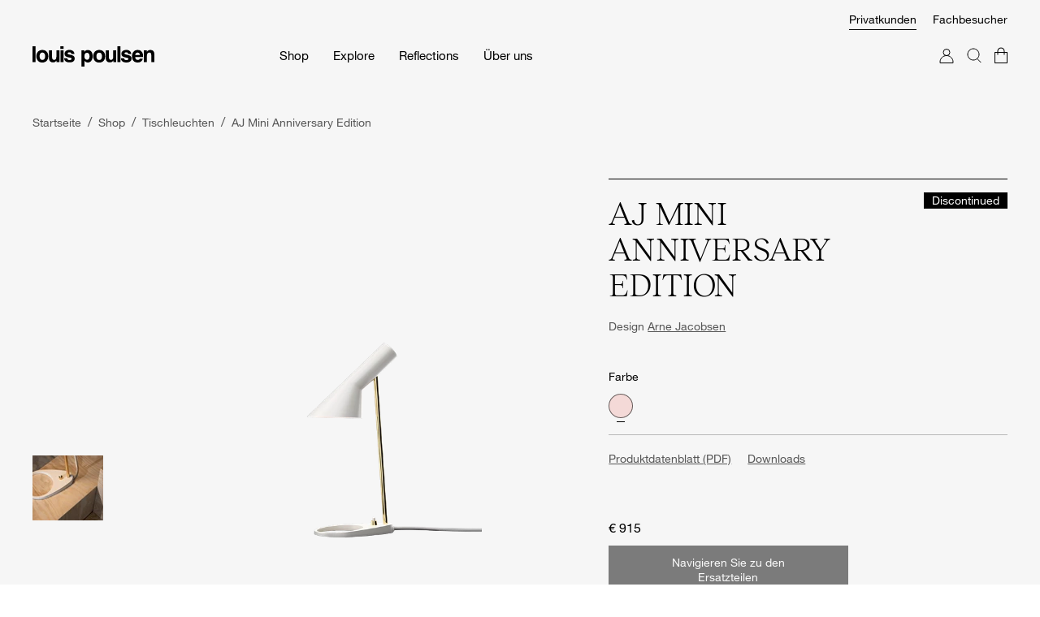

--- FILE ---
content_type: text/html; charset=utf-8
request_url: https://www.louispoulsen.com/de-de/catalog/private/tischleuchten/aj-mini-anniversary
body_size: 34187
content:



<!DOCTYPE html>
<html lang="de">
<head>
    <script>
        (function () {
            var ua = (navigator.userAgent || "").toLowerCase();
            var isAudit =
                navigator.webdriver ||                                   // headless
                /lighthouse|headlesschrome|chrome-lighthouse|pagespeed|psi|headless|puppeteer|crawler|spider/.test(ua) ||
                new URLSearchParams(location.search).has("simulateBot"); // your flag

            if (isAudit) {
                // Make a global flag GTM/Sleeknote can check
                window.__isAudit__ = true;
            }
        })();

        window.dataLayer = window.dataLayer || [];
        function gtag() { dataLayer.push(arguments); }
        gtag('consent', 'default', {
            ad_user_data: 'denied',
            ad_personalization: 'denied',
            ad_storage: 'denied',
            analytics_storage: 'denied',
            functionality_storage: 'granted',
            security_storage: 'granted'
        });

        // Lazy loading script manager for tracking scripts only
        let interactionScriptsLoaded = false;

        function loadInteractionScripts() {
            if (interactionScriptsLoaded) return;
            interactionScriptsLoaded = true;

            // Load non-critical tracking scripts on user interaction
            if (!window.__isAudit__) {
                // Load Cookiebot
                loadCookieManager();

                // Load analytics and tracking scripts
                loadAnalyticsScripts();

                // Dispatch event to signal tracking scripts are loaded
                window.dispatchEvent(new Event('interactionScriptsLoaded'));
            }
        }

        function loadCookieManager() {
            const s = document.createElement('script');
            s.src = 'https://consent.cookiebot.com/uc.js';
            s.type = 'text/javascript';
            s.id = 'Cookiebot';
            s.dataset.cbid = 'e845ff83-85f2-47ba-8102-5cef11f28a1c';
            s.dataset.blockingmode = 'auto';
            s.dataset.culture = (navigator.language || 'en').slice(0, 2).toUpperCase();
            s.dataset.widgetEnabled = 'true';
            document.head.appendChild(s);
        }

        function loadAnalyticsScripts() {
            if (!window.__isAudit__) {
                // Load Hotjar
                const HOTJAR_ID = 1565335;
                const HOTJAR_SNIPPET_VERSION = 6;
                (function (h, o, t, j, a, r) {
                    h.hj = h.hj || function () { (h.hj.q = h.hj.q || []).push(arguments); };
                    h._hjSettings = { hjid: HOTJAR_ID, hjsv: HOTJAR_SNIPPET_VERSION };
                    a = o.getElementsByTagName("head")[0];
                    r = o.createElement("script"); r.async = 1;
                    r.src = t + h._hjSettings.hjid + j + h._hjSettings.hjsv;
                    a.appendChild(r);
                })(window, document, "https://static.hotjar.com/c/hotjar-", ".js?sv=");

                // Dispatch event to signal scripts are loaded
                window.dispatchEvent(new Event('interactionScriptsLoaded'));
            }
        }

        // Load tracking scripts on first user interaction
        ['click', 'mousemove', 'touchstart', 'keydown'].forEach(evt =>
            window.addEventListener(evt, loadInteractionScripts, { once: true, passive: true })
        );

        // Fallback: load tracking scripts after 5 seconds if no interaction
        setTimeout(loadInteractionScripts, 5000);
    </script>
    <!-- Don't move the execution order of the partials below. They are necessary for SEO-->
    
<meta charset="utf-8">
<meta http-equiv="X-UA-Compatible" content="IE=edge">
<meta http-equiv="Cache-Control" content="no-cache, no-store, must-revalidate" />
<meta http-equiv="Pragma" content="no-cache" />
<meta http-equiv="Expires" content="0" />
<meta http-equiv="ClearType" content="true">
<meta name="viewport" content="width=device-width, initial-scale=1.0">
<meta name="HandheldFriendly" content="true">
<meta name="mobile-web-app-capable" content="yes">
<meta name="apple-mobile-web-app-capable" content="yes">
<meta name="apple-mobile-web-app-title" content="Louis Poulsen">
<meta name="apple-mobile-web-app-status-bar-style" content="black">

<link rel="canonical" href="https://www.louispoulsen.com/de-de/catalog/private/tischleuchten/aj-mini-anniversary" />

<meta name="title" content="AJ Mini Anniversary Edition | Arne Jacobsen | Louis Poulsen" data-page-meta-title />
<meta name="keywords" data-page-meta-keywords />
<meta name="description" data-page-meta-description />

<meta property="og:url" content="https://www.louispoulsen.com/de-de/catalog/private/tischleuchten/aj-mini-anniversary" data-page-meta-url />
<meta property="og:type" content="website" />
<meta property="og:title" content="AJ Mini Anniversary Edition | Arne Jacobsen | Louis Poulsen" data-page-meta-title />
<meta property="og:description" data-page-meta-description />
<meta property="og:image" content="https://www.louispoulsen.com/images/catalog-images/60060_60060_AJ-Mini-Table-White-Pale-Rose-Brass.png" data-page-meta-image />
    <link rel="preload" as="image" href="https://www.louispoulsen.com/images/catalog-images/60060_60060_AJ-Mini-Table-White-Pale-Rose-Brass.png?height=800&amp;width=800&amp;mode=crop&amp;format=webp&amp;quality=90&amp;lossless=false" imgsrcset="https://www.louispoulsen.com/images/catalog-images/60060_60060_AJ-Mini-Table-White-Pale-Rose-Brass.png?height=1000&amp;width=1000&amp;mode=crop&amp;format=webp&amp;quality=90&amp;lossless=false 1000w
          https://www.louispoulsen.com/images/catalog-images/60060_60060_AJ-Mini-Table-White-Pale-Rose-Brass.png?height=1200&amp;width=1200&amp;mode=crop&amp;format=webp&amp;quality=90&amp;lossless=false 1200w
          https://www.louispoulsen.com/images/catalog-images/60060_60060_AJ-Mini-Table-White-Pale-Rose-Brass.png?height=1400&amp;width=1400&amp;mode=crop&amp;format=webp&amp;quality=90&amp;lossless=false 1400w
          https://www.louispoulsen.com/images/catalog-images/60060_60060_AJ-Mini-Table-White-Pale-Rose-Brass.png?height=1600&amp;width=1600&amp;mode=crop&amp;format=webp&amp;quality=90&amp;lossless=false 1600w
          https://www.louispoulsen.com/images/catalog-images/60060_60060_AJ-Mini-Table-White-Pale-Rose-Brass.png?height=1800&amp;width=1800&amp;mode=crop&amp;format=webp&amp;quality=90&amp;lossless=false 1800w
          https://www.louispoulsen.com/images/catalog-images/60060_60060_AJ-Mini-Table-White-Pale-Rose-Brass.png?height=2000&amp;width=2000&amp;mode=crop&amp;format=webp&amp;quality=90&amp;lossless=false 2000w
          https://www.louispoulsen.com/images/catalog-images/60060_60060_AJ-Mini-Table-White-Pale-Rose-Brass.png?height=2600&amp;width=2600&amp;mode=crop&amp;format=webp&amp;quality=90&amp;lossless=false 2600w" />

<link rel="apple-touch-icon-precomposed" href="/favicon_72x72.png">
<link rel="apple-touch-icon-precomposed" sizes="72x72" href="/favicon_72x72.png">
<link rel="apple-touch-icon-precomposed" sizes="114x114" href="/favicon_114x114.png">
<link rel="apple-touch-icon-precomposed" sizes="120x120" href="/favicon_120x120.png">
<link rel="apple-touch-icon-precomposed" sizes="144x144" href="/favicon_144x144.png">
<link rel="apple-touch-icon-precomposed" sizes="152x152" href="/favicon_152x152.png">
<link rel="apple-touch-icon-precomposed" sizes="180x180" href="/favicon_180x180.png">
<link rel="icon" sizes="192x192" href="/favicon_192x192.png">
<link rel="shortcut icon" href="/favicon_white.ico" type="image/x-icon" id="dark-scheme-icon" />
<link rel="shortcut icon" href="/favicon_black.ico" type="image/x-icon" id="light-scheme-icon" />


    <link rel="alternate" hreflang="en" href="https://www.louispoulsen.com/en/catalog/private/table/aj-mini-anniversary">
    <link rel="alternate" hreflang="da" href="https://www.louispoulsen.com/da-dk/catalog/privat/bordlamper/aj-mini-anniversary">
    <link rel="alternate" hreflang="de" href="https://www.louispoulsen.com/de-de/catalog/private/tischleuchten/aj-mini-anniversary">
    <link rel="alternate" hreflang="sv" href="https://www.louispoulsen.com/sv-se/catalog/private/bordslampor/aj-mini-anniversary">
    <link rel="alternate" hreflang="nb" href="https://www.louispoulsen.com/nb-no/catalog/private/bordlamper/aj-mini-anniversary">
    <link rel="alternate" hreflang="en-US" href="https://www.louispoulsen.com/en-us/catalog/private/table/aj-mini-anniversary">
    <link rel="alternate" hreflang="fi" href="https://www.louispoulsen.com/fi-fi/catalog/private/table/aj-mini-anniversary">
    <link rel="alternate" hreflang="nl" href="https://www.louispoulsen.com/nl-nl/catalog/private/table/aj-mini-anniversary">
    <link rel="alternate" hreflang="fr" href="https://www.louispoulsen.com/fr-fr/catalog/private/table/aj-mini-anniversary">
    <link rel="alternate" hreflang="en-GB" href="https://www.louispoulsen.com/en-gb/catalog/private/table/aj-mini-anniversary">
    <link rel="alternate" hreflang="de-CH" href="https://www.louispoulsen.com/de-ch/catalog/private/table/aj-mini-anniversary">
    <link rel="alternate" hreflang="fr-CH" href="https://www.louispoulsen.com/fr-ch/catalog/private/table/aj-mini-anniversary">
    <link rel="alternate" hreflang="fr-BE" href="https://www.louispoulsen.com/fr-be/catalog/private/lampes-de-table/aj-mini-anniversary">
    <link rel="alternate" hreflang="nl-BE" href="https://www.louispoulsen.com/nl-be/catalog/private/tafellampen/aj-mini-anniversary">
    <link rel="alternate" hreflang="en-ID" href="https://www.louispoulsen.com/en-id/catalog/private/table/aj-mini-anniversary">
    <link rel="alternate" hreflang="ko" href="https://www.louispoulsen.com/ko-kr/catalog/private/table/aj-mini-anniversary">
    <link rel="alternate" hreflang="zh" href="https://www.louispoulsen.com/zh-cn/catalog/private/table/aj-mini-anniversary">
    <link rel="alternate" hreflang="en-IE" href="https://www.louispoulsen.com/en-ie/catalog/private/table/aj-mini-anniversary">
    <link rel="alternate" hreflang="ja" href="https://www.louispoulsen.com/ja-jp/catalog/private/table/aj-mini-anniversary">
    <link rel="alternate" hreflang="es" href="https://www.louispoulsen.com/es-es/catalog/productos/lamparas-de-mesa/aj-mini-anniversary">
    <link rel="alternate" hreflang="it" href="https://www.louispoulsen.com/it-it/catalog/prodotti/lampade-da-tavolo/aj-mini-anniversary">

<title>AJ Mini Anniversary Edition | Arne Jacobsen | Louis Poulsen</title>


    

<style type="text/css">

/*
This CSS resource incorporates links to font software which is the valuable copyrighted
property of Monotype Imaging and/or its suppliers. You may not attempt to copy, install,
redistribute, convert, modify or reverse engineer this font software. Please contact Monotype
Imaging with any questions regarding Web Fonts:  http://www.fonts.com
*/

    @font-face {
        font-family: "Helvetica Neue LT W01_55 Roman";
        font-display: swap;
        src: url("/fonts/bf7ef4ce-de2a-4213-a9d7-826a3ee323cd.eot?#iefix");
        src: url("/fonts/bf7ef4ce-de2a-4213-a9d7-826a3ee323cd.eot?#iefix") format("eot"), url("/fonts/3dac71eb-afa7-4c80-97f0-599202772905.woff2") format("woff2"), url("/fonts/34e0e4c0-c294-49bb-9a8e-1b2cafd54e32.woff") format("woff"), url("/fonts/8a8bfee3-197c-4942-9b11-71508cc9f406.ttf") format("truetype"), url("/fonts/5101995a-e73b-4cf9-84e8-f99eb43277b1.svg#5101995a-e73b-4cf9-84e8-f99eb43277b1") format("svg");
    }
    @font-face{
        font-family:"Helvetica Neue LT W01_65 Md";
        font-display: swap;
        src:url("/fonts/f95f9fc2-ffda-431c-9d6a-2c3668f5b20b.eot?#iefix");
        src:url("/fonts/f95f9fc2-ffda-431c-9d6a-2c3668f5b20b.eot?#iefix") format("eot"), url("/fonts/5b1fbd62-45dc-4433-a7df-a2b24a146411.woff2") format("woff2"), url("/fonts/050b1948-f226-4d20-a65a-15d8ed031222.woff") format("woff"), url("/fonts/beb88be6-2a60-46fe-914f-6892b3ae46ce.ttf") format("truetype"), url("/fonts/e5567978-93ef-4de1-804d-1f0e3654a014.svg#e5567978-93ef-4de1-804d-1f0e3654a014") format("svg");
    }
    @font-face{
        font-family:"Yu Gothic Regular";
        font-display: swap;
        src: local("Yu Gothic Regular"), local("Yu-Gothic-Regular");
    }
    @font-face{
        font-family:"Yu Gothic Bold";
        font-display: swap;
        src: local("Yu Gothic Bold"), local("Yu-Gothic-Bold");
    }
    @font-face {
        font-family: "Yu Mincho";
        font-display: swap;
        src: local("Yu Mincho"), local("Yu Mincho");
    }
    /* We need eot, woff2, woff and svg */
    @font-face{
        font-family:"Reckless Neue Light";
        font-display: swap;
        src: url("/fonts/f2d0b616-a84b-4537-a80b-fe2cc29bfc3a.woff2") format("woff2"), url("/fonts/4f3ef60f-d7c5-4d0d-a921-0f16ce8bbdbe.woff") format("woff"), url("/fonts/e16f063f-846f-4b17-a875-a1c20c5017e4.ttf") format("truetype");
    }
</style>

<link rel="preload" href="https://fonts.googleapis.com/icon?family=Material+Icons&display=swap" as="style">
<link rel="stylesheet" href="https://fonts.googleapis.com/icon?family=Material+Icons&display=swap">

<script type="text/javascript">
    var MTIProjectId='4f63d91c-e2f8-40f7-b0d6-7816ab6518da';
    (function() {
        var mtiTracking = document.createElement('script');
        mtiTracking.type='text/javascript';
        mtiTracking.async='true';
        mtiTracking.src ='/fonts/mtiFontTrackingCode.js';
        (document.getElementsByTagName('head')[0]||document.getElementsByTagName('body')[0]).appendChild( mtiTracking );
    })();
</script>
    

<style>
    .bootstrapping {
        display: none;
    }
</style>

    <!-- Load all CSS immediately for performance -->
    <link rel="preload" href="/client/dist/css/chunk-vendors.cdc06c62.css" as="style">
    <link rel="stylesheet" href="/client/dist/css/chunk-vendors.cdc06c62.css">
    <noscript><link rel="stylesheet" href="/client/dist/css/chunk-vendors.cdc06c62.css"></noscript>
    <link rel="preload" href="/client/dist/css/chunk-common.3d6a4816.css" as="style">
    <link rel="stylesheet" href="/client/dist/css/chunk-common.3d6a4816.css">
    <noscript><link rel="stylesheet" href="/client/dist/css/chunk-common.3d6a4816.css"></noscript>
    <link href="/client/dist/css/app.f8ba25db.css" rel="stylesheet">


    <script>
        function getCookie(name) {
            const value = "; " + document.cookie;
            const parts = value.split("; " + name + "=");
            if (parts.length === 2) return parts.pop().split(";").shift();
            return null;
        }

        function isBotOrLighthouse() {
            var ua = (navigator.userAgent || "").toLowerCase();
            var isAudit =
                navigator.webdriver ||                                   // headless
                /lighthouse|pagespeed|headless|puppeteer|crawler|spider/.test(ua)

            // Check if the user agent matches any bot patterns
            const isBot = botPatterns.some((pattern) => pattern.test(ua));

            // Check if the query string contains simulateBot=true
            const urlParams = new URLSearchParams(window.location.search);
            const simulateBot = urlParams.get("simulateBot") === "true";

            return isBot || simulateBot;
        }

        var siteModeCookie = getCookie('lp-app-data')||"";
        var siteModeCode = siteModeCookie.split('|')[0]
        var siteModeName = siteModeCode === "1" ? "Professional" : "Private";
        var siteModeClass = siteModeName.toLowerCase() + "-mode";

        // Cookie consent handler - will be called after user interaction
        function onCookieAccept() {
            // Check if statistic cookies are accepted
            if (window.Cookiebot && window.Cookiebot.consent) {
                console.log('CookiebotOnLoad event',window.Cookiebot.consent);
            }
        }

        // Listen for Cookiebot consent event when it's loaded
        window.addEventListener("CookiebotOnLoad", onCookieAccept);

        // Check existing consent after scripts are loaded
        function checkExistingConsent() {
            if (window.Cookiebot && window.Cookiebot.consents) {
                console.log('checkExistingConsent event',window.Cookiebot.consents );
            }
        }

        // Check consent after tracking scripts are loaded
        window.addEventListener('interactionScriptsLoaded', checkExistingConsent);
    </script>
    <script data-cookieconsent="ignore">window._app = {}</script>
    

<script data-cookieconsent="ignore">
    // always initialize datalayer
    var dataLayer = window.dataLayer = window.dataLayer || [];
    window.tagManagerPush = function (obj) { dataLayer.push(obj); };

    function loadGTM() {
        if (window.gtmLoaded) return;
        window.gtmLoaded = true;
        
        (function (w, d, s, l, i) {
            w[l] = w[l] || []; w[l].push({
                'gtm.start':
                    new Date().getTime(), event: 'gtm.js'
            }); var f = d.getElementsByTagName(s)[0],
                j = d.createElement(s), dl = l != 'dataLayer' ? '&l=' + l : ''; j.async = true; j.src =
                    'https://www.googletagmanager.com/gtm.js?id=' + i + dl + '&gtm_cookies_win=x'; f.parentNode.insertBefore(j, f);
        })(window, document, 'script', 'dataLayer', 'GTM-KN3SMVC');
    }

    // Load GTM on user interaction
    ['click', 'mousemove', 'touchstart', 'keydown'].forEach(evt =>
        window.addEventListener(evt, loadGTM, { once: true, passive: true })
    );
    window._app.serverContext = {"spaMode":true,"version":"2025.14351.604.1","statusCode":200,"isCheckoutView":false,"isCheckoutViewWithTopBar":false,"hideNavigationSpacer":true,"hideBreadcrumb":false,"previousUrlBreadcrumb":false,"pages":{"basket":"/de-de/basket","basketLogin":"/de-de/basket","quoteBasket":"/de-de/quote-basket","checkout":"/de-de/checkout","distributors":null,"logout":"/de-de/professional/mylouis/logout","retailers":"/de-de/private/about-us/find-retailer","privacyPolicy":"/de-de/datenschutzrichtlinie","accessibilityStatement":"/de-de/private/about-us/barrierefreiheitserklarung","searchResult":"/de-de/searchresult","terms":"/de-de/terms"},"initialBreadcrumb":[{"displayName":"Startseite","url":"/de-de/private","absoluteUrl":"https://www.louispoulsen.com/de-de/private"},{"displayName":"Shop","url":"/de-de/catalog/private","absoluteUrl":"https://www.louispoulsen.com/de-de/catalog/private"},{"displayName":"Tischleuchten","url":"/de-de/catalog/private/tischleuchten","absoluteUrl":"https://www.louispoulsen.com/de-de/catalog/private/tischleuchten"},{"displayName":"AJ Mini Anniversary Edition","url":"/de-de/catalog/private/tischleuchten/aj-mini-anniversary","absoluteUrl":"https://www.louispoulsen.com/de-de/catalog/private/tischleuchten/aj-mini-anniversary"}],"hideSiteModeProf":false,"modes":[{"id":0,"name":"private","display":"Privatkunden","isSelected":false,"frontpageUrl":"/de-de/private","catalogRootUrl":"/de-de/catalog/private"},{"id":1,"name":"professional","display":"Fachbesucher","isSelected":false,"frontpageUrl":"/de-de/professional","catalogRootUrl":"/de-de/catalog/professional"}],"languages":null,"primaryCountryCode":"DE","dateFormat":"dd.MM.yyyy","twoLetterISOLanguageName":"de","languageName":"de-DE","currencyName":"EUR","showStockB2B":true,"recaptchaKey":"6LfH4o0UAAAAAA1aJ8kwaXHXxXsiXGkeGdySlavU","alternateMarketData":{"currentLanguageName":"Labels.LP.Shared.Languages.DE","alternateLanguageName":null,"alternateMarketId":null,"countryCode":"DE","currentMarketId":"de-de","isActive":false},"menuTheme":{"removeTopPadding":false,"whiteMenuText":false,"removeSpacingBeforeContent":false},"cordCuttingLinkUrl":"","theme":{"pageBackgroundColor":null,"textColor":null,"footerBackgroundColor":null,"productTileBackgroundColor":null,"breadcrumbColor":null},"pointOfSale":null,"showNewsletterPopupPrivate":false,"showNewsletterPopupProfessional":true};

    var urlLanguage = (window.location.pathname.split('/').filter(Boolean)[0] || "en-us").toLowerCase();

    var apipath = "/api/" + urlLanguage + "/context/"
    var siteModeCookie = getCookie('lp-app-data')||"";
    var siteModeCode = siteModeCookie.split('|')[0]
    var siteModeName = siteModeCode === "1" ? "Professional" : "Private";

    Promise.all([
        fetch(apipath + 'usercontext').then(response => response.json()),
        fetch(apipath + 'sidemodecontext/' + siteModeName ).then(response => response.json())
    ])
        .then(function ([userContext, siteModeContext]) {
            window._app.userContext = userContext;
            window._app.siteModeContext = siteModeContext;
            // Dispatch a custom event to signal readiness
            window.dispatchEvent(new Event('appContextReady'));

            window.dataLayer.push({
                event: 'Variables',
                originalLocation: document.location.protocol +
                    '//' +
                    document.location.hostname +
                    document.location.pathname +
                    document.location.search,
                LoggedinState: window._app.userContext.loggedInTrackingState,
                SiteMode: window._app.siteModeContext.siteMode
            });

            /* disable tracking if we are in pos context to avoid POS conversions to influence web conversions */
            if (window._app.userContext.isPosContext) {
                // Push to dataLayer to signal that we are in POS context
                dataLayer.push({
                    'event': 'pos_instore'
                });
            }

            /* initialize LeadFeeder only after userContext is established */
            if (window._app.siteModeContext.isProfessional) {
                function loadLeadFeeder() {
                    if (window.leadFeederLoaded) return;
                    window.leadFeederLoaded = true;
                    
                    (function (ss, ex) {
                        window.ldfdr = window.ldfdr || function () {
                            (ldfdr._q = ldfdr._q || []).push([].slice.call(arguments));
                        };
                        (function (d, s) {
                            fs = d.getElementsByTagName(s)[0];

                            function ce(src) {
                                var cs = d.createElement(s);
                                cs.src = src;
                                cs.async = 1;
                                fs.parentNode.insertBefore(cs, fs);
                            };
                            ce('https://sc.lfeeder.com/lftracker_v1_' + ss + (ex ? '_' + ex : '') + '.js');
                        })(document, 'script');
                    })('lAxoEaKqKEA7OYGd');
                }
                
                // Load LeadFeeder on user interaction for professional mode
                ['click', 'mousemove', 'touchstart', 'keydown'].forEach(evt =>
                    window.addEventListener(evt, loadLeadFeeder, { once: true, passive: true })
                );
            }

        })
        .catch(function (err) {
            console.error('Failed to load userContext or siteModeContext', err);
        });


</script>

    
    
<script data-cookieconsent="ignore">
    window._app.dictionary = {
        'Pages.Basket.EmailAddressForMarketing': "Email",
'Pages.Basket.EmailAddressForMarketingInvalidErrorMessage': "The email is invalid",
'Pages.Basket.EmailAddressForMarketingRequiredErrorMessage': "The email field is required",
'Pages.Basket.InvalidAddressHeader': "Invalid Address",
'Pages.Basket.InvalidAddressText': "We could not verify your address. Are you sure you spelled everything correct?",
'Pages.Basket.InvalidPickUpHeader': "Ungültiger Abholpunkt",
'Pages.Basket.InvalidPickUpMessage': "Wir konnten für die eingegebene Adresse keinen Abholpunkt finden",
'Pages.Basket.NextButton': "Zur Kasse gehen",
'Pages.Basket.SpecialLineItemText': "Kostenloses Geschenk zum Warenkorb hinzufügen",
'Pages.Basket.Title': "Warenkorb",
'Pages.Basket.ValidationError': "Es liegt ein Problem mit Ihrem Warenkorb vor. Bitte versuchen Sie es erneut. Wenn das Problem weiterhin besteht, wenden Sie sich bitte an Louis Poulsen.",
'Pages.BasketB2B.BankWire': "Invoice",
'Pages.BasketB2B.CreditCard': "Credit Cards / Paypal / Apple pay ",
'Pages.BasketB2B.CustomerInfo': "\"Angemeldet als \u003cb\u003e{0}\u003c/b\u003e. Nicht Sie? \u003ca href=\"\"{1}\"\"\u003eMelden Sie sich ab\u003c/a\u003e und verwenden Sie Ihre eigenen Anmeldedaten.\"",
'Pages.BasketB2B.FreeShipping': "",
'Pages.BasketB2B.InvalidAddressHeader': "Could not verify the address",
'Pages.BasketB2B.InvalidAddressText': "Using Google Maps we could not verify your address. Please check address before placing order.",
'Pages.BasketB2B.Title': "Das ist Ihre Bestellung",
'Pages.BasketPOS.AddServiceButtonText': "Add service",
'Pages.BasketPOS.CustomLineItemDescription': "Description",
'Pages.BasketPOS.CustomLineItemDescriptionMaxLengthErrorMessage': "The description cannot exceed 132 characters",
'Pages.BasketPOS.CustomLineItemDescriptionRequiredErrorMessage': "The description is required",
'Pages.BasketPOS.CustomLineItemNameMaxLengthErrorMessage': "The name cannot exceed 40 characters",
'Pages.BasketPOS.CustomLineItemNameRequiredErrorMessage': "The name is required",
'Pages.BasketPOS.CustomLineItemPrice': "Price (in USD)",
'Pages.BasketPOS.CustomLineItemPriceInvalidErrorMessage': "The price is invalid",
'Pages.BasketPOS.EmailAddressForMarketing': "Email",
'Pages.BasketPOS.EmailAddressForMarketingInvalidErrorMessage': "The email is invalid",
'Pages.BasketPOS.EmailAddressForMarketingRequiredErrorMessage': "The email field is required",
'Pages.BasketPOS.ImmediateDelivery': "Immediate delivery",
'Pages.BasketPOS.LineItemDiscount': "Discount",
'Pages.BasketPOS.NextButton': "Proceed",
'Pages.BasketPOS.ShippingDiscount': "Shipping discount",
'Pages.BasketPOS.SpecialLineItemText': "Add free gift to basket",
'Pages.BasketPOS.Title': "This is your order",
'Pages.Category.Facets.All': "Alle",
'Pages.Category.Facets.NoResultsFound': "Die ausgewählten Filter liefern keine Ergebnisse",
'Pages.Category.Facets.ShowMoreFacets': "Alle Filter anzeigen",
'Pages.Category.Flyover.Close': "Schließen",
'Pages.Category.Flyover.FilterButton': "Filter\n",
'Pages.Category.Flyover.Products': "Produkte\n",
'Pages.Category.Flyover.RemoveFiltersButton': "Filter zurücksetzen\n",
'Pages.Category.Flyover.SelectedFilters': "Ausgewählte Filter\n",
'Pages.Category.Flyover.ShowResultsButton': "Ergebnisse anzeigen\n",
'Pages.Category.Flyover.SortBy': "Sortieren nach\n",
'Pages.Category.Flyover.Title': "Filter\n",
'Pages.Category.Views.ProductLabel': "Produkt",
'Pages.Category.Views.RoomLabel': "Zimmer",
'Pages.Category.Views.ViewByLabel': "View by:",
'Pages.Checkout.Adyen.Failed': "There was an error when your payment was being processed.",
'Pages.Checkout.Adyen.Refused': "There was an error when your payment was being processed. Please try again with a different payment method or card.",
'Pages.Checkout.AlternativeDeliveryCheckboxText': "Benütze anderen Lieferadresse",
'Pages.Checkout.AlternativeDeliveryTitle': "Anderen Lieferadresse",
'Pages.Checkout.AlternativeShopsListValidationErrorMessage': "Beide Felten ausfüllen",
'Pages.Checkout.CommentTitle': "Kommentar",
'Pages.Checkout.CurrentlySeeingRetailPriceText': "Bitte beachten Sie: Sie sehen nur empfohlene Verkaufspreise.",
'Pages.Checkout.Customer.Address': "Straße und Hausnummer",
'Pages.Checkout.Customer.Address2': "Apartment/Suite/Building",
'Pages.Checkout.Customer.AddressMaxLengthErrorMessage': "The address cannot exceed {0} characters",
'Pages.Checkout.Customer.City': "Stadt",
'Pages.Checkout.Customer.CityMaxLengthErrorMessage': "The city cannot exceed {0} characters",
'Pages.Checkout.Customer.CityRequiredErrorMessage': "The city field is required",
'Pages.Checkout.Customer.Company': "Firma",
'Pages.Checkout.Customer.Country': "Land",
'Pages.Checkout.Customer.Email': "E-mail",
'Pages.Checkout.Customer.EmailAddressInvalidFormatErrorMessage': "The format of the e-mail address is invalid",
'Pages.Checkout.Customer.EmailAddressRequiredErrorMessage': "The e-mail address is required",
'Pages.Checkout.Customer.FirstName': "Vorname",
'Pages.Checkout.Customer.FirstNameMaxLengthErrorMessage': "The first name cannot exceed {0} characters",
'Pages.Checkout.Customer.FirstNameRequiredErrorMessage': "The first name is required",
'Pages.Checkout.Customer.LastName': "Nachname",
'Pages.Checkout.Customer.LastNameMaxLengthErrorMessage': "The last name cannot exceed {0} characters",
'Pages.Checkout.Customer.LastNameRequiredErrorMessage': "The last name is required",
'Pages.Checkout.Customer.Name': "Name",
'Pages.Checkout.Customer.Phone': "Telefon",
'Pages.Checkout.Customer.PhoneNumberInvalidFormatErrorMessage': "The format of the phone number is invalid",
'Pages.Checkout.Customer.PhoneNumberMaxLengthErrorMessage': "The phone number cannot exceed {0} characters",
'Pages.Checkout.Customer.PhoneNumberRequiredErrorMessage': "The phone number is required",
'Pages.Checkout.Customer.PostalCode': "Postleitzahl (Nur Postleitzahl: z.B. 40211)",
'Pages.Checkout.Customer.PostalCode2': "Postleitzahl",
'Pages.Checkout.Customer.PostalCodeLengthErrorMessage': "The postal code has to be exactly {0} characters long",
'Pages.Checkout.Customer.PostalCodeRequiredErrorMessage': "The postal code is required",
'Pages.Checkout.Customer.Province': "Province",
'Pages.Checkout.Customer.State': "State",
'Pages.Checkout.Customer.StateRequiredErrorMessage': "The state is required",
'Pages.Checkout.CustomerTitle': "Kundeninformation",
'Pages.Checkout.DeliveryToAlternativeAddressLabel': "Andere Lieferadresse benutzen",
'Pages.Checkout.DeliveryToCustomerAddressLabel': "Lieferung direkt an Ihre Heimatadresse. Kostenlose Lieferung und Rücksendung der Lampen.",
'Pages.Checkout.FindGlsWithAltAddressLabel': "Mit andere Adresse suchen",
'Pages.Checkout.InvalidPickupAddressText': "Bitte Adresse angeben zu Packstationen sehen",
'Pages.Checkout.MarketingEmailPermissionSubmitButton': "Melden Sie sich für die Newsletter",
'Pages.Checkout.MarketingEmailPermissionSubmitSuccessMessage': "Vielen Dank",
'Pages.Checkout.NextButton': "Zur Zahlung übergehen",
'Pages.Checkout.NoShopsFoundText': "Keine Packstation gefunden",
'Pages.Checkout.OrderSummaryTitle': "Deine Bestellung",
'Pages.Checkout.PaymentTypeTitle': "Zahlungsart\n",
'Pages.Checkout.PickupShopsLabel': "Packstatione",
'Pages.Checkout.Progress.Step1': "Bestellung",
'Pages.Checkout.Progress.Step2': "Adresse",
'Pages.Checkout.Progress.Step3': "Zahlung",
'Pages.Checkout.Progress.Step4': "Bestellbestätigung",
'Pages.Checkout.ShippingInfoTitle': "Lieferinformation",
'Pages.Checkout.TermsAndCondtionsCheckboxText': "Hiermit bestätige ich, dass ich die Geschäftsbedingungen gelesen und akzeptiert habe",
'Pages.Checkout.TermsAndCondtionsLinkText': "AGB  und Widerrufsbestimmungen",
'Pages.Checkout.TermsRequiredErrorMessage': "You must accept the terms and conditions",
'Pages.Checkout.Title': "Lieferung",
'Pages.Checkout.ValidationFailedMessage': "One or more information in the checkout form is invalid. Please check the form and try again.",
'Pages.CheckoutB2B.AddQuoteToBasketButton': "Add Quote to shopping basket",
'Pages.CheckoutB2B.CommentPlaceholder': "Kommentar ",
'Pages.CheckoutB2B.CommentTitle': "Haben Sie Anmerkungen für den Kundenservice in Bezug auf Ihre Bestellung?",
'Pages.CheckoutB2B.ConfirmCustomAddressPopupHeading': "Are you sure you want to use this address?",
'Pages.CheckoutB2B.DeliveryAddress.Address': "Adresse",
'Pages.CheckoutB2B.DeliveryAddress.AddressTwo': "Apt, suite, or unit",
'Pages.CheckoutB2B.DeliveryAddress.City': "Stadt",
'Pages.CheckoutB2B.DeliveryAddress.Company': "Unternehmen",
'Pages.CheckoutB2B.DeliveryAddress.Country': "Land",
'Pages.CheckoutB2B.DeliveryAddress.DeliveryContactDetails': "Delivery contact details",
'Pages.CheckoutB2B.DeliveryAddress.Email': "E-Mail",
'Pages.CheckoutB2B.DeliveryAddress.LastName': "Last name",
'Pages.CheckoutB2B.DeliveryAddress.Name': "Name",
'Pages.CheckoutB2B.DeliveryAddress.Phone': "Telefonnummer",
'Pages.CheckoutB2B.DeliveryAddress.PostalCode': "Postleitzahl",
'Pages.CheckoutB2B.DeliveryAddress.State': "State",
'Pages.CheckoutB2B.DeliveryAddressList': "Lieferadresse",
'Pages.CheckoutB2B.DeliveryAddressListNew': "Alternative Adresse auswählen",
'Pages.CheckoutB2B.Heading': "Lieferung",
'Pages.CheckoutB2B.NextButton': "Bestellen",
'Pages.CheckoutB2B.Progress.Step1': "Bestellung",
'Pages.CheckoutB2B.Progress.Step2': "Bestätigung",
'Pages.CheckoutPOS.AlternativeDeliveryCheckboxText': "Use alternative delivery address ",
'Pages.CheckoutPOS.AlternativeDeliveryTitle': "Alternative delivery",
'Pages.CheckoutPOS.AlternativeShopsListValidationErrorMessage': "Both fields are required",
'Pages.CheckoutPOS.CommentTitle': "Comments",
'Pages.CheckoutPOS.CurrentlySeeingRetailPriceText': "Please note that you are currently seeing only recommended retail prices.",
'Pages.CheckoutPOS.Customer.Address': "Address",
'Pages.CheckoutPOS.Customer.Address2': "Apartment/Suite/Building",
'Pages.CheckoutPOS.Customer.City': "City",
'Pages.CheckoutPOS.Customer.Company': "Company (optional)",
'Pages.CheckoutPOS.Customer.Country': "Country",
'Pages.CheckoutPOS.Customer.Email': "Email",
'Pages.CheckoutPOS.Customer.FirstName': "First name",
'Pages.CheckoutPOS.Customer.LastName': "Last name",
'Pages.CheckoutPOS.Customer.Name': "Name",
'Pages.CheckoutPOS.Customer.Phone': "Phone",
'Pages.CheckoutPOS.Customer.PostalCode': "Postal code",
'Pages.CheckoutPOS.Customer.State': "State",
'Pages.CheckoutPOS.CustomerTitle': "Customer information",
'Pages.CheckoutPOS.DeliveryToAlternativeAddressLabel': "Delivery to alternative address",
'Pages.CheckoutPOS.DeliveryToCustomerAddressLabel': "Delivery to home address",
'Pages.CheckoutPOS.FindGlsWithAltAddressLabel': "Search with other address",
'Pages.CheckoutPOS.InvalidPickupAddressText': "Please fill all address information to find pickup shops",
'Pages.CheckoutPOS.MarketingEmailPermissionSubmitButton': "Subscribe to newsletter",
'Pages.CheckoutPOS.MarketingEmailPermissionSubmitSuccessMessage': "Thank you for your submission",
'Pages.CheckoutPOS.NextButton': "Proceed",
'Pages.CheckoutPOS.NoShopsFoundText': "No shops found",
'Pages.CheckoutPOS.OrderSummaryTitle': "Order summary",
'Pages.CheckoutPOS.PaymentTypeTitle': "Payment type",
'Pages.CheckoutPOS.PickupShopsLabel': "Shops",
'Pages.CheckoutPOS.Progress.Step1': "Order",
'Pages.CheckoutPOS.Progress.Step2': "Delivery",
'Pages.CheckoutPOS.Progress.Step3': "Confirmation",
'Pages.CheckoutPOS.ShippingInfoTitle': "Shipping information",
'Pages.CheckoutPOS.TermsAndCondtionsCheckboxText': "I agree to our",
'Pages.CheckoutPOS.TermsAndCondtionsLinkText': "terms and conditions",
'Pages.CheckoutPOS.Title': "Delivery",
'Pages.DownloadCenter.AllFileTypes': "All file types",
'Pages.DownloadCenter.ButtonDownloadAllSelections': "{0} -Dateien herunterladen",
'Pages.DownloadCenter.ButtonDownloadSelectionForType': "Download selection {0}",
'Pages.DownloadCenter.CataloguePages': "Kataloge",
'Pages.DownloadCenter.Category': "Kategorie",
'Pages.DownloadCenter.CirquitBreaker': "Schutzschalter",
'Pages.DownloadCenter.CutSheetPdf': "Cut Sheet",
'Pages.DownloadCenter.Dialux': "DIALux",
'Pages.DownloadCenter.DownloadTenderD81': "Download GAEB-D81",
'Pages.DownloadCenter.DownloadTenderText': "Download tender text",
'Pages.DownloadCenter.DownloadTenderTextHeadline': "Tender texts - GAEB data",
'Pages.DownloadCenter.DownloadTenderTextNeutral': "Download tender text (neutral)",
'Pages.DownloadCenter.DownloadTenderTextSubHeadline': "Wählen Sie die Dateitypen aus, die Sie für Ihr Projekt herunterladen möchten:",
'Pages.DownloadCenter.DownloadTenderX81': "Download GAEB-X81",
'Pages.DownloadCenter.DxfFiles': "DXF",
'Pages.DownloadCenter.EpsFiles': "Environmental Product Specification",
'Pages.DownloadCenter.FbxFiles': "FBX",
'Pages.DownloadCenter.FilesFound': "Suchergebnisse",
'Pages.DownloadCenter.FileTypeSelectionCount': "{0} chosen",
'Pages.DownloadCenter.Folder': "Mappe",
'Pages.DownloadCenter.Headline': "Download center",
'Pages.DownloadCenter.IfcFiles': "IFC",
'Pages.DownloadCenter.LightMeasurements': "Lichtmessungen",
'Pages.DownloadCenter.MountingInstructions': "Montageanleitungen",
'Pages.DownloadCenter.NoResults': "No files found",
'Pages.DownloadCenter.PhotometricFiles': "Photometric files",
'Pages.DownloadCenter.Product': "Produkt",
'Pages.DownloadCenter.ProductImages': "Produktabbildungen",
'Pages.DownloadCenter.ResidentialClip': "Residential clip",
'Pages.DownloadCenter.RevitFiles': "Revit + IES files",
'Pages.DownloadCenter.SalesDrawings': "Verkaufszeichnungen",
'Pages.DownloadCenter.Search': "Suche",
'Pages.DownloadCenter.SelectAllFiles': "Alle auswählen",
'Pages.DownloadCenter.SelectFile': "Select",
'Pages.DownloadCenter.Sugatazi': "Sugatazi",
'Pages.DownloadCenter.TechnicalDesignData': "Technische Konstruktionsdaten",
'Pages.DownloadCenter.Type': "Typ",
'Pages.DownloadCenter.UldFiles': "ULD",
'Pages.DualLanguagePrompt.Headline': "Visit louispoulsen.com in your own language",
'Pages.Error404.BreadcrumbText': "Return to homepage",
'Pages.Gdpr.FormLabels.Company': "Firma",
'Pages.Gdpr.FormLabels.Concern': "Meine Anfrage bezieht sich gemäß DSGVO auf Folgendes:",
'Pages.Gdpr.FormLabels.Country': "Land",
'Pages.Gdpr.FormLabels.Email': "E-mail",
'Pages.Gdpr.FormLabels.FirstName': "Vorname",
'Pages.Gdpr.FormLabels.Information': "Bitte geben Sie weitere Informationen zu Ihrer Anfrage an",
'Pages.Gdpr.FormLabels.LastName': "Nachname",
'Pages.Gdpr.FormLabels.Phone': "Telefonnummer",
'Pages.Gdpr.FormLabels.Relation': "Beziehung zu Louis Poulsen:",
'Pages.Gdpr.FormLabels.RelationOther': "Falls Sie „Sonstige“ auswählen, erläutern Sie dies bitte:",
'Pages.Gdpr.FormLabels.SubmitButton': "Abschicken",
'Pages.MiniBasket.ButtonGoToCart': "Zur Kasse gehen",
'Pages.MiniBasket.ButtonGoToShop': "Zu Produkte gehen",
'Pages.MiniBasket.ChangeQuantity': "Menge ändern",
'Pages.MiniBasket.ChooseColor': "Farbe wählen",
'Pages.MiniBasket.CloseButton': "SCHLIESSEN",
'Pages.MiniBasket.GiftHeader': "Ihr kostenloses Geschenk:",
'Pages.MiniBasket.LineItemsTotal': "Gesamtpreis",
'Pages.MiniBasket.RemoveItem': "Artikel entfernen",
'Pages.MiniBasket.Title': "Warenkorb",
'Pages.MiniBasket.TitleEmptyBasket': "Dein Korb ist leer",
'Pages.MiniBasketB2B.ButtonGoToCart': "Go to cart",
'Pages.MiniBasketB2B.ButtonGoToShop': "Shop for products",
'Pages.MiniBasketB2B.LineItemsTotal': "Gesamtpreis",
'Pages.MiniBasketB2B.RemoveItem': "Artikel entfernen",
'Pages.MiniBasketB2B.Title': "Your shopping cart",
'Pages.MiniBasketB2B.TitleEmptyBasket': "Dein Warenkorb ist leer",
'Pages.MiniQuoteBasket.ButtonGoToCart': "Go to quote cart",
'Pages.MiniQuoteBasket.ButtonGoToShop': "Shop for products",
'Pages.MiniQuoteBasket.LineItemsTotal': "Total",
'Pages.MiniQuoteBasket.Title': "Your quote cart",
'Pages.MiniQuoteBasket.TitleEmptyBasket': "Your quote cart is empty",
'Pages.MyAccount.Dashboard.MyAccountHeadline': "My Account",
'Pages.MyAccount.Dashboard.WelcomeX': "Willkommen, {0}",
'Pages.MyAccount.Login.ConfirmAccountEmailPage.FailedMessage': "Sorry, failed to confirm your account email.",
'Pages.MyAccount.Login.ConfirmAccountEmailPage.Headline': "Account confirmation",
'Pages.MyAccount.Login.ConfirmAccountEmailPage.LinkText': "Zurück zur Anmeldung",
'Pages.MyAccount.Login.ConfirmAccountEmailPage.SubHeadline': "Trying to confirm your account.",
'Pages.MyAccount.Login.ConfirmAccountEmailPage.SuccessMessage': "Your account email was successfully confirmed.",
'Pages.MyAccount.Login.CreateAccountPage.ConfirmPasswordText': "Passwort bestätigen",
'Pages.MyAccount.Login.CreateAccountPage.CountryText': "Land",
'Pages.MyAccount.Login.CreateAccountPage.EmailText': "E-Mail",
'Pages.MyAccount.Login.CreateAccountPage.FirstNameText': "Vorname",
'Pages.MyAccount.Login.CreateAccountPage.LastNameText': "Nachname",
'Pages.MyAccount.Login.CreateAccountPage.PasswordText': "Passwort",
'Pages.MyAccount.Login.CreateAccountPage.ProfileDetailsHeader': "Profilangaben",
'Pages.MyAccount.Login.CreateAccountPage.SubmitText': "Ein Konto erstellen ",
'Pages.MyAccount.Login.CreateAccountPage.UsernameInvalidMessage': "Verwenden Sie eine andere E-Mail Adresse",
'Pages.MyAccount.MyOrderDetails.BillingAddress': "Billing address",
'Pages.MyAccount.MyOrderDetails.Cancelled': "Cancelled",
'Pages.MyAccount.MyOrderDetails.Delivery': "Delivery",
'Pages.MyAccount.MyOrderDetails.Free': "Free",
'Pages.MyAccount.MyOrderDetails.Invoice': "Invoice",
'Pages.MyAccount.MyOrderDetails.MyOrdersBackLinkText': "My orders",
'Pages.MyAccount.MyOrderDetails.OrderDetails': "Order details",
'Pages.MyAccount.MyOrderDetails.OrderNumber': "Order number",
'Pages.MyAccount.MyOrderDetails.ProductNumber': "Product number",
'Pages.MyAccount.MyOrderDetails.ShippingAddress': "Shipping address",
'Pages.MyAccount.MyOrderDetails.Status': "Status",
'Pages.MyAccount.MyOrderDetails.StatusCancelled': "Your order has been cancelled",
'Pages.MyAccount.MyOrderDetails.StatusDelivered': "Delivered",
'Pages.MyAccount.MyOrderDetails.StatusDelivering': "Your order is on the way",
'Pages.MyAccount.MyOrderDetails.StatusProcessing': "Your order is being processed",
'Pages.MyAccount.MyOrderDetails.StatusReturned': "Returned",
'Pages.MyAccount.MyOrderDetails.Subtotal': "Subtotal",
'Pages.MyAccount.MyOrderDetails.Total': "Total",
'Pages.MyAccount.MyOrderDetails.TotalDiscount': "Total discount",
'Pages.MyAccount.MyOrderDetails.TrackAndTraceCode': "Track \u0026 Trace code",
'Pages.MyAccount.MyOrderDetails.ViewDetails': "View details",
'Pages.MyAccount.MyOrders.AccountLinkText': "Account",
'Pages.MyAccount.MyOrders.Cancelled': "Cancelled",
'Pages.MyAccount.MyOrders.NoOrdersMessage': "No orders to show",
'Pages.MyAccount.MyOrders.OrderDetails': "Order details",
'Pages.MyAccount.MyOrders.OrderNumber': "Order number",
'Pages.MyAccount.MyOrders.Total': "Total",
'Pages.MyAccount.ProfileDetails.AccountInformation': "Kontoinformationen",
'Pages.MyAccount.ProfileDetails.ChangePasswordLink': "Passwort ändern",
'Pages.MyAccount.ProfileDetails.City': "Ort",
'Pages.MyAccount.ProfileDetails.ContactInformation': "Kontaktdaten",
'Pages.MyAccount.ProfileDetails.DeleteAccountButtonText': "Konto löschen",
'Pages.MyAccount.ProfileDetails.District': "District",
'Pages.MyAccount.ProfileDetails.Email': "E-Mail",
'Pages.MyAccount.ProfileDetails.FirstName': "Vorname",
'Pages.MyAccount.ProfileDetails.HouseNumber': "Hausnummer + Zusatz",
'Pages.MyAccount.ProfileDetails.LastName': "Nachname",
'Pages.MyAccount.ProfileDetails.NewsletterSignup': "Abonnieren Sie unseren Newsletter",
'Pages.MyAccount.ProfileDetails.Password': "Passwort",
'Pages.MyAccount.ProfileDetails.PhoneNumber': "Telefonnummer (Mobil)",
'Pages.MyAccount.ProfileDetails.PhoneNumberDescription': "Falls wir Sie in Bezug auf Ihre Bestellung kontaktieren müssen",
'Pages.MyAccount.ProfileDetails.PostalCode': "Postleitzahl",
'Pages.MyAccount.ProfileDetails.SignOutButtonText': "Sich abmelden",
'Pages.MyAccount.ProfileDetails.State': "State",
'Pages.MyAccount.ProfileDetails.Street': "Straße",
'Pages.MyAccount.ProfileDetails.SubmitButtonText': "Informationen speichern",
'Pages.MyAccount.ProfileDetails.Title': "Profilangaben ",
'Pages.NewsletterSignup.NewsletterForm.Brands': "Marken",
'Pages.NewsletterSignup.NewsletterForm.Company': "Firma",
'Pages.NewsletterSignup.NewsletterForm.CompanyRequiredErrorMessage': "The company field is required",
'Pages.NewsletterSignup.NewsletterForm.Country': "Land",
'Pages.NewsletterSignup.NewsletterForm.CountryRequiredErrorMessage': "The country field is required",
'Pages.NewsletterSignup.NewsletterForm.Email': "E-mail*",
'Pages.NewsletterSignup.NewsletterForm.EmailInvalidErrorMessage': "The email field is required.",
'Pages.NewsletterSignup.NewsletterForm.EmailRequiredErrorMessage': "The e-mail field is required",
'Pages.NewsletterSignup.NewsletterForm.ExistingCountry': "Did you know that we have a website in your local language where you can sign up for local newsletters? Click here if you wish to do so.",
'Pages.NewsletterSignup.NewsletterForm.FirstName': "Vorname*",
'Pages.NewsletterSignup.NewsletterForm.FirstNameRequiredErrorMessage': "The first name is required",
'Pages.NewsletterSignup.NewsletterForm.Headline': " ",
'Pages.NewsletterSignup.NewsletterForm.Indoor': "Innenleuchten",
'Pages.NewsletterSignup.NewsletterForm.Interests': "Um Sie mit weiteren spezifischen Informationen zu unterstützen, können Sie Ihre Interessen klären*",
'Pages.NewsletterSignup.NewsletterForm.LastName': "Nachname*",
'Pages.NewsletterSignup.NewsletterForm.LastNameRequiredErrorMessage': "The last name is required",
'Pages.NewsletterSignup.NewsletterForm.NewsletterFlagRequiredErrorMessage': "This field is required",
'Pages.NewsletterSignup.NewsletterForm.Outdoor': "Aussenleuchten",
'Pages.NewsletterSignup.NewsletterForm.Profession': "Beruf",
'Pages.NewsletterSignup.NewsletterForm.ProfilingFlagRequiredErrorMessage': "This field is required",
'Pages.NewsletterSignup.NewsletterForm.ProjectType': "Project type",
'Pages.NewsletterSignup.NewsletterForm.ProjectTypeRequiredErrorMessage': "The project type field is required",
'Pages.NewsletterSignup.NewsletterForm.SubmitButton': "Jetzt Anmelden",
'Pages.NewsletterSignup.NewsletterForm.Terms': "I consent to the processing of my personal data for commercial, promotional and advertising communications and activities by the companies of the Design Holding Group as joint controllers. I acknowledge that I may withdraw my consent at any time. \u003ca href=\u0027/de-de/datenschutzrichtlinie\u0027 target=\u0027_blank\u0027\u003eClick here to check the Privacy Policy.\u003c/a\u003e ",
'Pages.NewsletterSignup.NewsletterForm.UserTypeRequiredErrorMessage': "The user type field is required",
'Pages.NewsletterSignup.NewsletterModal.Close': "Close",
'Pages.NewsletterSignup.NewsletterModal.Headline': "Abonnieren Sie unseren Newsletter\n",
'Pages.NewsletterSignup.NewsletterModal.TermsLinkText': "terms and conditions",
'Pages.NewsletterSignup.NewsletterPopup.BodyText': "Abonnieren Sie unseren Newsletter und erhalten Sie vor allen anderen die neuesten Informationen über unsere Produktneuheiten, Projekte und inspirierenden Anwendungsbeispiele aus aller Welt.\nFinden Sie neue Inspirationen für Ihr nächstes Projekt oder Ihr Zuhause. Abonnieren Sie den Newsletter und erfahren Sie mehr darüber, wie wir dem Licht Form verleihen.\n",
'Pages.NewsletterSignup.NewsletterPopup.Headline': "Melden Sie sich für die Newsletter von Louis Poulsen\n",
'Pages.NewsletterSignup.SubmitSuccessMessage.Headline': "Fast geschafft!",
'Pages.NewsletterSignup.SubmitSuccessMessage.Message': "Bitte öffnen Sie Ihren Posteingang. Sie werden in Kürze eine E-Mail von uns erhalten. Klicken Sie auf den Link in der E-Mail, um Ihre Anmeldung zu bestätigen.\n",
'Pages.PartnerPortal.Dashboard.AllInvoices': "Alle Rechnungen aufrufen",
'Pages.PartnerPortal.Dashboard.AllMostOrderedProducts': "Alle Ihre meisten bestellten Produkte",
'Pages.PartnerPortal.Dashboard.AllOrders': "Alle Bestellungen aufrufen",
'Pages.PartnerPortal.Dashboard.AllQuotes': "Alle Angebote aufrufen",
'Pages.PartnerPortal.Dashboard.MostOrderedProductsTitle': "Ihre meisten bestellten Produkte",
'Pages.PartnerPortal.Dashboard.QuickOrderTitle': "Quick Order",
'Pages.PartnerPortal.Dashboard.RecentInvoicesTitle': "Aktuelle Rechnungen",
'Pages.PartnerPortal.Dashboard.RecentOrdersTitle': "Letzte Bestellungen",
'Pages.PartnerPortal.Dashboard.RecentQuotesTitle': "Aktuelle Angebote",
'Pages.PartnerPortal.Invoices.InvoicePage.EndDatePlaceholderText': "Enddatum",
'Pages.PartnerPortal.Invoices.InvoicePage.FilterInvoicesPlaceholderText': "Nach Referenz, Bestellnummer usw. filtern",
'Pages.PartnerPortal.Invoices.InvoicePage.InvoiceMobileOverlayTitle': "Rechnung {0}",
'Pages.PartnerPortal.Invoices.InvoicePage.InvoicesTruncated': "Für den Zeitraum gibt es mehr als {0} Rechnung(en). Schränken Sie den Zeitraum ein, um alle Rechnungen anzuzeigen",
'Pages.PartnerPortal.Invoices.InvoicePage.InvoiceTableCreationDate': "Erstellungsdatum",
'Pages.PartnerPortal.Invoices.InvoicePage.InvoiceTableCustomer': "Kunde",
'Pages.PartnerPortal.Invoices.InvoicePage.InvoiceTableInvoiceNo': "Rechnungsnr.",
'Pages.PartnerPortal.Invoices.InvoicePage.InvoiceTableLineDescription': "Beschreibung",
'Pages.PartnerPortal.Invoices.InvoicePage.InvoiceTableLineMaterial': "Artikelnr.",
'Pages.PartnerPortal.Invoices.InvoicePage.InvoiceTableLineNetValue': "Nettowert",
'Pages.PartnerPortal.Invoices.InvoicePage.InvoiceTableLineOrder': "Bestellnr.",
'Pages.PartnerPortal.Invoices.InvoicePage.InvoiceTableLinePos': "POS",
'Pages.PartnerPortal.Invoices.InvoicePage.InvoiceTableLineQuantity': "Stk.",
'Pages.PartnerPortal.Invoices.InvoicePage.InvoiceTableLineShipping': "Versand",
'Pages.PartnerPortal.Invoices.InvoicePage.InvoiceTableLineTrace': "Sendung",
'Pages.PartnerPortal.Invoices.InvoicePage.InvoiceTableNetValue': "Nettowert",
'Pages.PartnerPortal.Invoices.InvoicePage.InvoiceTableOrder': "Bestellung",
'Pages.PartnerPortal.Invoices.InvoicePage.InvoiceTablePdfLink': "PDF",
'Pages.PartnerPortal.Invoices.InvoicePage.InvoiceTableReference': "Referenz",
'Pages.PartnerPortal.Invoices.InvoicePage.NoResultsFound': "Es konnten keine Rechnungen gefunden werden",
'Pages.PartnerPortal.Invoices.InvoicePage.RangeDatePlaceholderText': "Start- und Enddatum (MM/TT/JJJJ–MM/TT/JJJJ)",
'Pages.PartnerPortal.Invoices.InvoicePage.SearchInvoicesButtonText': "Suche",
'Pages.PartnerPortal.Invoices.InvoicePage.SearchInvoicesPlaceholderText': "Rechnungsnummer suchen",
'Pages.PartnerPortal.Invoices.InvoicePage.ShowingNumbersOfInvoicesText': "{0} von {1} werden angezeigt",
'Pages.PartnerPortal.Invoices.InvoicePage.StartDatePlaceholderText': "Startdatum",
'Pages.PartnerPortal.Login.ConfirmAccountEmailPage.FailedMessage': "Leider ist die Verifizierung fehlgeschlagen. Bitte wenden Sie sich an unseren Kundendienst.",
'Pages.PartnerPortal.Login.ConfirmAccountEmailPage.Headline': "Konto-Bestätigung",
'Pages.PartnerPortal.Login.ConfirmAccountEmailPage.LinkText': "Zurück zur Anmeldung",
'Pages.PartnerPortal.Login.ConfirmAccountEmailPage.SubHeadline': "",
'Pages.PartnerPortal.Login.ConfirmAccountEmailPage.SuccessMessage': "Vielen Dank für die Bestätigung Ihrer Kontoerstellung. Sie können nun die Einrichtung Ihres Kontos abschließen, indem Sie die Schritte in der E-Mail befolgen, die wir Ihnen gesendet haben. ",
'Pages.PartnerPortal.Login.CreateUsernamePasswordPage.UsernameInvalidMessage': "Verwenden Sie einen anderen Benutzernamen ",
'Pages.PartnerPortal.Login.LoginPage.Migration.CloseButtonText': "Schließen",
'Pages.PartnerPortal.Login.LoginPage.Migration.ConfirmationText': "Herzlichen Glückwunsch, Sie haben die Migration abgeschlossen",
'Pages.PartnerPortal.Login.LoginPage.Migration.ConfirmationTitle': "Migration abgeschlossen",
'Pages.PartnerPortal.Login.LoginPage.Migration.OrText': "Oder",
'Pages.PartnerPortal.Login.LoginPage.Migration.PasswordText': "Neues Passwort",
'Pages.PartnerPortal.Login.LoginPage.Migration.RepeatPasswordText': "Repeat new password",
'Pages.PartnerPortal.Login.LoginPage.Migration.SkipButtonText': "Einmal überspringen",
'Pages.PartnerPortal.Login.LoginPage.Migration.SubmitButtonText': "Neues Login erstellen",
'Pages.PartnerPortal.Login.LoginPage.Migration.Text': "Bitte geben Sie Ihren neuen Benutzernamen und Ihr neues Passwort an. Der neue Login ersetzt den Benutzer",
'Pages.PartnerPortal.Login.LoginPage.Migration.Title': "Wir migrieren Sie zu einem neuen Login",
'Pages.PartnerPortal.Login.LoginPage.Migration.UsernameInvalidMessage': "Verwenden Sie einen anderen Benutzernamen ",
'Pages.PartnerPortal.Login.LoginPage.Migration.UsernameText': "Neuer Benutzernamen ",
'Pages.PartnerPortal.Orders.OrderPage.EndDatePlaceholderText': "Enddatum",
'Pages.PartnerPortal.Orders.OrderPage.FilterOrdersPlaceholderText': "Nach Referenz, Bestellnummer usw. filtern",
'Pages.PartnerPortal.Orders.OrderPage.NoResultsFound': "Es konnten keine Bestellungen gefunden werden",
'Pages.PartnerPortal.Orders.OrderPage.OrderMobileOverlayTitle': "Bestellungen {0}",
'Pages.PartnerPortal.Orders.OrderPage.OrderStatusAll': "Alle",
'Pages.PartnerPortal.Orders.OrderPage.OrderStatusOpen': "Offen",
'Pages.PartnerPortal.Orders.OrderPage.OrderStatusShipped': "Fertig",
'Pages.PartnerPortal.Orders.OrderPage.OrdersTruncated': "Für den Zeitraum gibt es mehr als {0} Bestellung(en). Schränken Sie den Zeitraum ein, um alle Bestellungen anzuzeigen",
'Pages.PartnerPortal.Orders.OrderPage.OrderTableCreationDate': "Erstellungsdatum",
'Pages.PartnerPortal.Orders.OrderPage.OrderTableCustomer': "Kunde",
'Pages.PartnerPortal.Orders.OrderPage.OrderTableInvoice': "Rechnung",
'Pages.PartnerPortal.Orders.OrderPage.OrderTableLineDescription': "Beschreibung",
'Pages.PartnerPortal.Orders.OrderPage.OrderTableLineInvoiceNo': "Rechnungsnr.",
'Pages.PartnerPortal.Orders.OrderPage.OrderTableLineMaterial': "Artikelnr.",
'Pages.PartnerPortal.Orders.OrderPage.OrderTableLineNetValue': "Nettowert",
'Pages.PartnerPortal.Orders.OrderPage.OrderTableLinePos': "POS",
'Pages.PartnerPortal.Orders.OrderPage.OrderTableLineQuantity': "Stk.",
'Pages.PartnerPortal.Orders.OrderPage.OrderTableLineReference': "Referenz",
'Pages.PartnerPortal.Orders.OrderPage.OrderTableLineShipping': "Versand",
'Pages.PartnerPortal.Orders.OrderPage.OrderTableLineTrace': "Sendung",
'Pages.PartnerPortal.Orders.OrderPage.OrderTableLineTraceNA': "Trace N/A",
'Pages.PartnerPortal.Orders.OrderPage.OrderTableNetValue': "Nettowert",
'Pages.PartnerPortal.Orders.OrderPage.OrderTableOrderNo': "Bestellnr.",
'Pages.PartnerPortal.Orders.OrderPage.OrderTablePdfLink': "PDF",
'Pages.PartnerPortal.Orders.OrderPage.OrderTableReference': "Referenz",
'Pages.PartnerPortal.Orders.OrderPage.OrderTableStatus': "Versand",
'Pages.PartnerPortal.Orders.OrderPage.RangeDatePlaceholderText': "Start- und Enddatum (MM/TT/JJJJ–MM/TT/JJJJ)",
'Pages.PartnerPortal.Orders.OrderPage.SearchOrdersButtonText': "Suche",
'Pages.PartnerPortal.Orders.OrderPage.SearchOrdersPlaceholderText': "Bestellnummer suchen",
'Pages.PartnerPortal.Orders.OrderPage.ShowByMaterial': "Nach Produkt sortieren",
'Pages.PartnerPortal.Orders.OrderPage.ShowingNumbersOfOrdersText': "{0} von {1} werden angezeigt",
'Pages.PartnerPortal.Orders.OrderPage.StartDatePlaceholderText': "Startdatum",
'Pages.PartnerPortal.Orders.OrderPage.StatusPlaceholderText': "Bestellstatus",
'Pages.PartnerPortal.QuickOrder.QuickOrderFileUpload.ColumnComment': "Kommentar",
'Pages.PartnerPortal.QuickOrder.QuickOrderFileUpload.ColumnLine': "Linie",
'Pages.PartnerPortal.QuickOrder.QuickOrderFileUpload.ColumnProductId': "Artikelnr.",
'Pages.PartnerPortal.QuickOrder.QuickOrderFileUpload.ColumnQuantity': "Stk.",
'Pages.PartnerPortal.QuickOrder.QuickOrderFileUpload.ContinueButton': "Weiter (Zeilen mit Fehlern ignorieren)",
'Pages.PartnerPortal.QuickOrder.QuickOrderFileUpload.DownloadExample': "Download Beispiel CSV-Datei",
'Pages.PartnerPortal.QuickOrder.QuickOrderFileUpload.ParseError': "Es scheint ein Problem mit dem hochgeladenen Dokument zu geben.",
'Pages.PartnerPortal.QuickOrder.QuickOrderFileUpload.RetryButton': "Bearbeiten Sie Ihre Datei und versuchen Sie es erneut",
'Pages.PartnerPortal.QuickOrder.QuickOrderFileUpload.Success': "Sie haben erfolgreich {0} Bestellpositionen zu Ihrem Warenkorb hinzugefügt.",
'Pages.PartnerPortal.QuickOrder.QuickOrderFileUpload.UploadFileButton': "CSV-Datei hochladen",
'Pages.PartnerPortal.QuickOrder.QuickOrderFileUpload.UploadPlaceholder': "CSV-Datei hochladen",
'Pages.PartnerPortal.QuickOrder.QuickOrderPage.NoResultFound': "Keine Ergebnisse",
'Pages.PartnerPortal.QuickOrder.QuickOrderPage.SearchButton': "Suche",
'Pages.PartnerPortal.QuickOrder.QuickOrderPage.SearchFilterAll': "Alle",
'Pages.PartnerPortal.QuickOrder.QuickOrderPage.SearchFilterPlaceholder': "Suchen in",
'Pages.PartnerPortal.QuickOrder.QuickOrderPage.SearchFilterProducts': "nur Produkte",
'Pages.PartnerPortal.QuickOrder.QuickOrderPage.SearchFilterSpareparts': "nur Ersatzteile",
'Pages.PartnerPortal.QuickOrder.QuickOrderPage.SearchPlaceholder': "Artikelnummer oder -name",
'Pages.PartnerPortal.QuickOrder.QuickOrderPage.SearchResultsNextPageButton': "Next",
'Pages.PartnerPortal.QuickOrder.QuickOrderPage.SearchResultsPreviousPageButton': "Previous",
'Pages.PartnerPortal.QuickOrder.QuickOrderPage.TableAdditionalDiscount': "Abzug",
'Pages.PartnerPortal.QuickOrder.QuickOrderPage.TableAdditionalDiscountFormat': "(+ {0})",
'Pages.PartnerPortal.QuickOrder.QuickOrderPage.TableAddToBasket': "In den Warenkorb",
'Pages.PartnerPortal.QuickOrder.QuickOrderPage.TableAddToBasketQuantity': "Stk.",
'Pages.PartnerPortal.QuickOrder.QuickOrderPage.TableDelivery': "Lieferung",
'Pages.PartnerPortal.QuickOrder.QuickOrderPage.TableDescription': "Artikelbeschreibung",
'Pages.PartnerPortal.QuickOrder.QuickOrderPage.TableDiscount': "Rabatt",
'Pages.PartnerPortal.QuickOrder.QuickOrderPage.TableEstimatedDelivery': "Estimated Ship Date",
'Pages.PartnerPortal.QuickOrder.QuickOrderPage.TableMaterial': "Artikelnr.",
'Pages.PartnerPortal.QuickOrder.QuickOrderPage.TablePurchasePrice': "Ihr Preis",
'Pages.PartnerPortal.QuickOrder.QuickOrderPage.TableRetailPrice': "Listenpreis",
'Pages.PartnerPortal.QuickOrder.QuickOrderPage.TableRowEANNumber': "EAN",
'Pages.PartnerPortal.QuickOrder.QuickOrderPage.TableStock': "Auf Lager",
'Pages.PartnerPortal.Quotes.QuotePage.EndDatePlaceholderText': "Enddatum",
'Pages.PartnerPortal.Quotes.QuotePage.FilterQuotesPlaceholderText': "Nach Referenz, Angebotsnummer usw. filtern",
'Pages.PartnerPortal.Quotes.QuotePage.NoResultsFound': "Es konnten keine Angebote gefunden werden",
'Pages.PartnerPortal.Quotes.QuotePage.QuoteMobileOverlayTitle': "Angebot {0}",
'Pages.PartnerPortal.Quotes.QuotePage.QuotesTruncated': "Für den Zeitraum gibt es mehr als {0} Angebot(e). Schränken Sie den Zeitraum ein, um alle Angebote anzuzeigen",
'Pages.PartnerPortal.Quotes.QuotePage.QuoteTableCreationDate': "Erstellungsdatum",
'Pages.PartnerPortal.Quotes.QuotePage.QuoteTableCustomer': "Kunde",
'Pages.PartnerPortal.Quotes.QuotePage.QuoteTableLineDescription': "Beschreibung",
'Pages.PartnerPortal.Quotes.QuotePage.QuoteTableLineMaterial': "Artikelnr.",
'Pages.PartnerPortal.Quotes.QuotePage.QuoteTableLineNetValue': "Nettowert",
'Pages.PartnerPortal.Quotes.QuotePage.QuoteTableLinePos': "POS",
'Pages.PartnerPortal.Quotes.QuotePage.QuoteTableLineQuantity': "Stk.",
'Pages.PartnerPortal.Quotes.QuotePage.QuoteTableLineSalesOrderNo': "Verkaufsauftragsnr.",
'Pages.PartnerPortal.Quotes.QuotePage.QuoteTableNetValue': "Nettowert",
'Pages.PartnerPortal.Quotes.QuotePage.QuoteTablePdfLink': "PDF",
'Pages.PartnerPortal.Quotes.QuotePage.QuoteTableQuoteNo': "Angebotsnr.",
'Pages.PartnerPortal.Quotes.QuotePage.QuoteTableReference': "Referenz",
'Pages.PartnerPortal.Quotes.QuotePage.QuoteTableSalesOrderNo': "Verkaufsauftragsnr.",
'Pages.PartnerPortal.Quotes.QuotePage.QuoteTableValidTo': "Gültig bis",
'Pages.PartnerPortal.Quotes.QuotePage.RangeDatePlaceholderText': "Start- und Enddatum (TT/MM/JJJJ–TT/MM/JJJJ)",
'Pages.PartnerPortal.Quotes.QuotePage.SearchQuotesButtonText': "Suche",
'Pages.PartnerPortal.Quotes.QuotePage.SearchQuotesPlaceholderText': "Angebotsnummer suchen",
'Pages.PartnerPortal.Quotes.QuotePage.ShowingNumbersOfQuotesText': "{0} von {1} werden angezeigt",
'Pages.PartnerPortal.Quotes.QuotePage.StartDatePlaceholderText': "Startdatum",
'Pages.PartnerPortal.Quotes.QuotePage.ValidToDatePlaceholderText': "Gültig bis (TT/MM/JJJJ)",
'Pages.PartnerPortal.SalesDocumentTable.SalesInfo.Delivery': "Delivery",
'Pages.PartnerPortal.SalesDocumentTable.SalesInfo.Discount': "Discount",
'Pages.PartnerPortal.SalesDocumentTable.SalesInfo.Ean': "EAN",
'Pages.PartnerPortal.SalesDocumentTable.SalesInfo.Material': "Material no",
'Pages.PartnerPortal.SalesDocumentTable.SalesInfo.PurchasePrice': "Price",
'Pages.PartnerPortal.SalesDocumentTable.SalesInfo.RetailPrice': "Retail price",
'Pages.PartnerPortal.SalesDocumentTable.SalesInfo.Stock': "In stock",
'Pages.Payment.PaypalTitle': "Bitte vervollständigen Sie den Zahlungsprozess via Paypal:",
'Pages.Payment.Title': "Zahlung ",
'Pages.ProductDetail.DataSpecs.Headline': "Technische daten",
'Pages.ProductDetail.Discontinued.DiscontinuedButton': "Navigieren Sie zu den Ersatzteilen\n",
'Pages.ProductDetail.Discontinued.DiscontinuedHeadline': "Dieses Produkt wurde eingestellt.",
'Pages.ProductDetail.Discontinued.DiscontinuedText': "Sie können jedoch weiterhin Ersatzteile für dieses Produkt kaufen",
'Pages.ProductDetail.Download.Downloads': "Downloads",
'Pages.ProductDetail.GetCutSheet.ButtonText': "Download cutsheet",
'Pages.ProductDetail.GetCutSheet.LinkText': "Produktdatenblatt (PDF)",
'Pages.ProductDetail.GetQuote.BodyText': "Füllen Sie das Formular unten aus, um ein Angebot für die von Ihnen ausgewählten Produkte für das Projekt zu erhalten, an dem Sie arbeiten. Bitte beachten Sie, dass wir nur Angebote für professionelle Projekte erstellen.\n",
'Pages.ProductDetail.GetQuote.ButtonText': "Angebot einholen",
'Pages.ProductDetail.GetQuote.CommentsOrQuestionsTitle': "Andere Kommentare?",
'Pages.ProductDetail.GetQuote.ContactInfoTitle': "Ihre Kontaktinformationen",
'Pages.ProductDetail.GetQuote.Form.City': "Stadt",
'Pages.ProductDetail.GetQuote.Form.ColorNotes': "What color would you like?",
'Pages.ProductDetail.GetQuote.Form.Comment': "Kommentar",
'Pages.ProductDetail.GetQuote.Form.CommentsOrQuestionsPlaceholder': "Comments or questions...",
'Pages.ProductDetail.GetQuote.Form.Company': "Firma",
'Pages.ProductDetail.GetQuote.Form.Country': "Land",
'Pages.ProductDetail.GetQuote.Form.Email': "E-mail",
'Pages.ProductDetail.GetQuote.Form.FirstName': "First name",
'Pages.ProductDetail.GetQuote.Form.Fixtures': "Anzahl Leuchten",
'Pages.ProductDetail.GetQuote.Form.IndoorLighting': "Innenleuchten",
'Pages.ProductDetail.GetQuote.Form.LastName': "Last name",
'Pages.ProductDetail.GetQuote.Form.OutdoorLighting': "Aussenleuchten",
'Pages.ProductDetail.GetQuote.Form.Phone': "Telefonnummer",
'Pages.ProductDetail.GetQuote.Form.PostalCode': "Postleitzahl",
'Pages.ProductDetail.GetQuote.Form.Profession': "Beruf",
'Pages.ProductDetail.GetQuote.Form.ProjectFixture': "Für welches Projekt sind die Leuchten?",
'Pages.ProductDetail.GetQuote.Form.State': "Bundesland",
'Pages.ProductDetail.GetQuote.OverlayTitle': "Ein Angebot für Ihr Projekt anfordern\n",
'Pages.ProductDetail.GetQuote.ProjectInfoTitle': "Projekt-Erfordernisse",
'Pages.ProductDetail.GetQuote.SubmitButtonText': "Absenden",
'Pages.ProductDetail.GetQuote.SuccessNotificationMessage': "Wir haben Ihre Anfrage erhalten und werden uns so schnell wie möglich bei Ihnen melden ",
'Pages.ProductDetail.GetQuote.SuccessNotificationTitle': "Anfrage erfolgreich gesendet",
'Pages.ProductDetail.GetQuote.TellUsAboutYourInterests': "Um Sie mit weiteren spezifischen Informationen zu unterstützen, können Sie Ihre Interessen klären",
'Pages.ProductDetail.GetQuote.VariantOverlayTitle': "Angebot anfordern für {0}",
'Pages.ProductDetail.GetQuote.VariantOverlayTitleShort': "Angebot anfordern",
'Pages.ProductDetail.GetQuoteB2C.ButtonText': "Get quote",
'Pages.ProductDetail.GetQuoteB2C.CommentsOrQuestionsTitle': "Additional comments? ",
'Pages.ProductDetail.GetQuoteB2C.ContactInfoTitle': "Your contact information",
'Pages.ProductDetail.GetQuoteB2C.Form.City': "City",
'Pages.ProductDetail.GetQuoteB2C.Form.ColorNotes': "What color would you like?",
'Pages.ProductDetail.GetQuoteB2C.Form.Comment': "Comment",
'Pages.ProductDetail.GetQuoteB2C.Form.CommentsOrQuestionsPlaceholder': "Comments or questions...",
'Pages.ProductDetail.GetQuoteB2C.Form.Country': "Country",
'Pages.ProductDetail.GetQuoteB2C.Form.Email': "Email",
'Pages.ProductDetail.GetQuoteB2C.Form.FirstName': "First name",
'Pages.ProductDetail.GetQuoteB2C.Form.Fixtures': "Amount",
'Pages.ProductDetail.GetQuoteB2C.Form.LastName': "Last name",
'Pages.ProductDetail.GetQuoteB2C.Form.Phone': "Phone",
'Pages.ProductDetail.GetQuoteB2C.Form.PostalCode': "Postal code",
'Pages.ProductDetail.GetQuoteB2C.Form.State': "State",
'Pages.ProductDetail.GetQuoteB2C.OverlayTitle': "Get your personal quote on {0}",
'Pages.ProductDetail.GetQuoteB2C.ProjectInfoTitle': "Product specification",
'Pages.ProductDetail.GetQuoteB2C.SubmitButtonText': "Place order",
'Pages.ProductDetail.GetQuoteB2C.SuccessNotificationMessage': "We\u0027ve received your request and will get back to you as soon as possible",
'Pages.ProductDetail.GetQuoteB2C.SuccessNotificationTitle': "Request sent successfully",
'Pages.ProductDetail.GetQuoteB2C.VariantOverlayTitle': "Request Quote for {0}",
'Pages.ProductDetail.GetQuoteB2C.VariantOverlayTitleShort': "Request Quote",
'Pages.ProductDetail.LightDistribution.BugTitleText': "Bug",
'Pages.ProductDetail.LightDistribution.CartesianTitleText': "Cartesian",
'Pages.ProductDetail.LightDistribution.DownloadButtonText': "Laden Sie alle Diagramme herunter",
'Pages.ProductDetail.LightDistribution.IsoluxTitleText': "Isolux",
'Pages.ProductDetail.LightDistribution.PolarTitleText': "Polar",
'Pages.ProductDetail.LightDistribution.ProductVariants': "Product variants",
'Pages.ProductDetail.LightDistribution.SubHeader': "For the full data set on all variants, see louispoulsen.com.",
'Pages.ProductDetail.LightDistribution.Title': "Diagramme der Lichtverteilung",
'Pages.ProductDetail.PricingInformationB2B.AdditionalDiscount': "Abzug",
'Pages.ProductDetail.PricingInformationB2B.AddToBasketButton': "In den Warenkorb",
'Pages.ProductDetail.PricingInformationB2B.AddToQuoteBasketButton': "Add to offer",
'Pages.ProductDetail.PricingInformationB2B.AgentShowVariantList': "Ausführungen anzeigen",
'Pages.ProductDetail.PricingInformationB2B.BuyButton': "Dieses Produkt kaufen",
'Pages.ProductDetail.PricingInformationB2B.CustomerShowVariantList': "Ausführungen anzeigen",
'Pages.ProductDetail.PricingInformationB2B.DeliveryTime': "Lieferung",
'Pages.ProductDetail.PricingInformationB2B.Discount': "Skonto",
'Pages.ProductDetail.PricingInformationB2B.EANNumber': "EAN",
'Pages.ProductDetail.PricingInformationB2B.MultiColorLabel': "Available colors:",
'Pages.ProductDetail.PricingInformationB2B.PurchasePrice': "Kaufpreis",
'Pages.ProductDetail.PricingInformationB2B.QuantityPlaceholder': "Stk.",
'Pages.ProductDetail.PricingInformationB2B.RetailPrice': "Preis inkl. MwSt.",
'Pages.ProductDetail.PricingInformationB2B.SalesPrice': "Preis exkl. MwSt.",
'Pages.ProductDetail.PricingInformationB2B.ShowPricingButton': "Preis anzeigen",
'Pages.ProductDetail.PricingInformationB2B.Stock': "Lagerbestand",
'Pages.ProductDetail.PricingInformationB2B.VariantNumber': "Ausführung",
'Pages.ProductDetail.ProductDownload.ButtonText': "Download",
'Pages.ProductDetail.ProductDownload.InfoText': "Download Daten für alle Varianten dieses Produkts",
'Pages.ProductDetail.ProductDownload.IntroCopy': "Für jede Produktvariante können Sie Lichtverteilungsdiagramme, Datenblätter, Produktvisualisierungen, Montageanleitungen herunterladen - oder Sie können für alle Varianten alles auf einmal erhalten.",
'Pages.ProductDetail.ProductFacts.Class': "Schutzklasse",
'Pages.ProductDetail.ProductFacts.ClassAndLightSource': "Klasse \u0026 Lichtquelle\n",
'Pages.ProductDetail.ProductFacts.DownloadEnvironmentalProductInformationLinkText': "Download environmental product information",
'Pages.ProductDetail.ProductFacts.DownloadMountingInstructions': "Montageanleitungen",
'Pages.ProductDetail.ProductFacts.EnergyAndLightSource': "Leuchtmittel",
'Pages.ProductDetail.ProductFacts.EpsHeaderB2B': "Umweltbezogene Produktangaben",
'Pages.ProductDetail.ProductFacts.EpsHeaderB2C': "Umweltbezogene Produktinformationen",
'Pages.ProductDetail.ProductFacts.Finish': "Farbe",
'Pages.ProductDetail.ProductFacts.Information': "Information",
'Pages.ProductDetail.ProductFacts.LightConcept': "Lichtkonzept \n",
'Pages.ProductDetail.ProductFacts.LightSource': "Leuchtmittel",
'Pages.ProductDetail.ProductFacts.LightSourceMaxDiameter': "Max. Höhe: ",
'Pages.ProductDetail.ProductFacts.LightSourceMaxHeight': "Max. Durchmesser: ",
'Pages.ProductDetail.ProductFacts.LightSourceOverview': "Lichtquellenübersicht",
'Pages.ProductDetail.ProductFacts.Lumen': "Lumen:",
'Pages.ProductDetail.ProductFacts.LumenAbbreviated': "lm",
'Pages.ProductDetail.ProductFacts.Materials': "Material",
'Pages.ProductDetail.ProductFacts.MaterialsAndFinish': "Materialien \u0026 Oberflächen\n",
'Pages.ProductDetail.ProductFacts.Mounting': "Montage",
'Pages.ProductDetail.ProductFacts.MountingInstructionsLinkLabel': "Montageanleitungen",
'Pages.ProductDetail.ProductFacts.OtherInformation': "Sonstige Informationen",
'Pages.ProductDetail.ProductFacts.ProductDetails': "Produktangaben",
'Pages.ProductDetail.ProductFacts.SizesAndWeights.Height': "Höhe",
'Pages.ProductDetail.ProductFacts.SizesAndWeights.Length': "Länge",
'Pages.ProductDetail.ProductFacts.SizesAndWeights.Max': "Max.",
'Pages.ProductDetail.ProductFacts.SizesAndWeights.Size': "Größe",
'Pages.ProductDetail.ProductFacts.SizesAndWeights.SizeAndMeasurementsHeadline': "Größe \u0026 Abmessungen \n",
'Pages.ProductDetail.ProductFacts.SizesAndWeights.SizeAndWeightHeadline': "Größe und gewicht",
'Pages.ProductDetail.ProductFacts.SizesAndWeights.SizesAndWeightsHeadline': "Größen und Gewicht",
'Pages.ProductDetail.ProductFacts.SizesAndWeights.SizeUnit': "mm",
'Pages.ProductDetail.ProductFacts.SizesAndWeights.TotalLength': "Gesamtlänge",
'Pages.ProductDetail.ProductFacts.SizesAndWeights.Weight': "Gewicht",
'Pages.ProductDetail.ProductFacts.SizesAndWeights.WeightUnit': "kg",
'Pages.ProductDetail.ProductFacts.SizesAndWeights.Width': "abmessung",
'Pages.ProductDetail.ProductFacts.SparePartsHeader': "Ersatzteile\n",
'Pages.ProductDetail.ProductFacts.SpecificationNotes': "Spezifikationshinweise",
'Pages.ProductDetail.ProductFacts.TellMeMoreAboutLightSourcesLabel': "Tell me more about light sources",
'Pages.ProductDetail.ProductVariantPicker.AddedToCart': "In den Warenkorb",
'Pages.ProductDetail.ProductVariantPicker.AdditionalFeatures': "Eigenschaften",
'Pages.ProductDetail.ProductVariantPicker.AddToBasket': "In den Warenkorb",
'Pages.ProductDetail.ProductVariantPicker.Arm': "Arm",
'Pages.ProductDetail.ProductVariantPicker.Available': "Available:",
'Pages.ProductDetail.ProductVariantPicker.Body': "Leuchtenkörper",
'Pages.ProductDetail.ProductVariantPicker.CableType': "Zuleitung",
'Pages.ProductDetail.ProductVariantPicker.Color': "Farbe",
'Pages.ProductDetail.ProductVariantPicker.CustomizeYourOwn': "Customize your own",
'Pages.ProductDetail.ProductVariantPicker.DeliveryTime': "Lieferzeit (Kostenlose Lieferung und Rücksendung)\n",
'Pages.ProductDetail.ProductVariantPicker.DesignBy': "Design",
'Pages.ProductDetail.ProductVariantPicker.DimensionImageAltText': "Dimensionsbetrachter öffnen",
'Pages.ProductDetail.ProductVariantPicker.FindDealer': "Händler suchen",
'Pages.ProductDetail.ProductVariantPicker.InvalidColorTitleText': "Die Farbe ist bei anderen konfigurierten Optionen nicht gültig",
'Pages.ProductDetail.ProductVariantPicker.InvalidOptionTitleText': "Nicht gültig bei anderen konfigurierten Optionen",
'Pages.ProductDetail.ProductVariantPicker.IsMultiColorLabel': "RAL X",
'Pages.ProductDetail.ProductVariantPicker.Lightsource': "Leuchtmittel",
'Pages.ProductDetail.ProductVariantPicker.MoreConfigurations': "Weitere Konfigurationen hier\n",
'Pages.ProductDetail.ProductVariantPicker.MountingType': "Befestigungsart\n",
'Pages.ProductDetail.ProductVariantPicker.OriginalPrice': "Andere Farben in Serie",
'Pages.ProductDetail.ProductVariantPicker.QuickShip': "Quick Ship",
'Pages.ProductDetail.ProductVariantPicker.ReadyForShipment': "Versandfertig",
'Pages.ProductDetail.ProductVariantPicker.RecommendedRetailPrice': "RRP",
'Pages.ProductDetail.ProductVariantPicker.SalesPrice': "Sales price",
'Pages.ProductDetail.ProductVariantPicker.SelectClose': "Die richtige Auswahl",
'Pages.ProductDetail.ProductVariantPicker.SelectedColor': "Gewählte Farbe",
'Pages.ProductDetail.ProductVariantPicker.SelectStandardConfiguration': "Select standard configuration",
'Pages.ProductDetail.ProductVariantPicker.ShieldDiffusor': "Diffusor",
'Pages.ProductDetail.ProductVariantPicker.Shipment': "Lieferung",
'Pages.ProductDetail.ProductVariantPicker.ShowConfiguredVariantButton': "Spezifikationen und Downloads",
'Pages.ProductDetail.ProductVariantPicker.Size': "Größe\n",
'Pages.ProductDetail.ProductVariantPicker.SizeLinkText': "Welche Größe sollte ich wählen?\n",
'Pages.ProductDetail.ProductVariantPicker.SpecialAccessories': "Installation",
'Pages.ProductDetail.ProductVariantPicker.SwitchPlug': "Schalter",
'Pages.ProductDetail.ProductVariantPicker.TextBelowTradeCta': "Delivery time upon request",
'Pages.ProductDetail.ProductVariantPicker.TradeCtaText': "Für das Trade-Programm anmelden",
'Pages.ProductDetail.ProductVariantPicker.VariantOverlayTitle': "Angaben zu {0} - {1}",
'Pages.ProductDetail.ProductVariantPicker.VariantOverlayTitleLong': "Angaben zu {0}",
'Pages.ProductDetail.ProductVariantPicker.VariantPrice': "Preis",
'Pages.ProductDetail.SpareParts.DeliveryTime': "Lieferzeit\n",
'Pages.ProductDetail.SpareParts.ItemNoLabel': "Item no:",
'Pages.ProductDetail.SpareParts.NoAvailableSpareParts': "Wir liefern Ersatzteile und Zubehör für eine Vielzahl unserer Produkte. \nBitte kontaktieren Sie uns unter frontdeskgermany@louispoulsen.de oder +49 211 732790.",
'Pages.ProductDetail.SpareParts.NotAvailableButton': "Händler finden",
'Pages.ProductDetail.SpareParts.SeeAllSpareParts': "Alle Ersatzteile anzeigen\n",
'Pages.ProductDetail.SpareParts.SeeLessSpareParts': "Weniger Ersatzteile anzeigen\n",
'Pages.ProductDetail.TenderInformation.ButtonText': "Siehe Spezifikationen",
'Pages.ProductDetail.TenderInformation.Description': "",
'Pages.ProductDetail.TenderInformation.Design': "Design",
'Pages.ProductDetail.TenderInformation.Dimensions': "Abmessung",
'Pages.ProductDetail.TenderInformation.DownloadTenderText': "Download text",
'Pages.ProductDetail.TenderInformation.Finish': "Oberfläche",
'Pages.ProductDetail.TenderInformation.InternationalHeader': "International",
'Pages.ProductDetail.TenderInformation.LightDescription': "Lichtbeschreibung",
'Pages.ProductDetail.TenderInformation.LocalHeader': "Lokal\n",
'Pages.ProductDetail.TenderInformation.Material': "Material",
'Pages.ProductDetail.TenderInformation.Max': "Max.",
'Pages.ProductDetail.TenderInformation.Min': "Min.",
'Pages.ProductDetail.TenderInformation.Mounting': "Montage",
'Pages.ProductDetail.TenderInformation.OtherFunctions': "Andere Funktionen\n",
'Pages.ProductDetail.TenderInformation.ProductDescription': "Produktbeschreibung\n",
'Pages.ProductDetail.TenderInformation.Title': "Produktinformationen und Lichtbeschreibung",
'Pages.ProductDetail.TenderInformation.Voltage': "Stromspannung\n",
'Pages.ProductDetail.TenderInformation.Weight': "Gewicht",
'Pages.ProductDetail.TenderInformation.WeightUnit': "kg",
'Pages.ProductDetail.VariantConfigurator.ArmTypeOptionLabel': "Armtyp",
'Pages.ProductDetail.VariantConfigurator.BodyOptionLabel': "Leuchtenkörper",
'Pages.ProductDetail.VariantConfigurator.CableTypeOptionLabel': "Zuleitung",
'Pages.ProductDetail.VariantConfigurator.Category1': "Design",
'Pages.ProductDetail.VariantConfigurator.Category2': "Licht\n",
'Pages.ProductDetail.VariantConfigurator.Category3': "Technisch\n",
'Pages.ProductDetail.VariantConfigurator.ColorOptionLabel': "Farbe\n",
'Pages.ProductDetail.VariantConfigurator.ConfigurationMissingText': "Bitte wenden Sie sich an uns, wenn Sie weitere Informationen und Preisoptionen für diese Konfiguration wünschen. ",
'Pages.ProductDetail.VariantConfigurator.CopyButtonText': "Kopieren \n",
'Pages.ProductDetail.VariantConfigurator.DataSpecsText': "Technische Daten ",
'Pages.ProductDetail.VariantConfigurator.DescriptionText': "* Für dieses Produkt stehen eine Reihe standardisierter Varianten zur Verfügung. Wenn Sie andere als die hier verfügbaren Spezifikationen benötigen, wenden Sie sich bitte an uns",
'Pages.ProductDetail.VariantConfigurator.DimensionOptionLabel': "Abmessungen\n",
'Pages.ProductDetail.VariantConfigurator.EfficacyOptionLabel': "Efficacy",
'Pages.ProductDetail.VariantConfigurator.EmptyOptionText': "[Empty]",
'Pages.ProductDetail.VariantConfigurator.FeaturesOptionLabel': "Eigenschaften",
'Pages.ProductDetail.VariantConfigurator.FilteredListHeading': "Produktvarianten, die Ihren Kriterien entsprechen",
'Pages.ProductDetail.VariantConfigurator.GetQuoteCTAText': "Angebot einholen",
'Pages.ProductDetail.VariantConfigurator.Groups.Cable': "Kabel",
'Pages.ProductDetail.VariantConfigurator.Groups.Head': "Lichtmodul",
'Pages.ProductDetail.VariantConfigurator.Groups.Pole': "Mast",
'Pages.ProductDetail.VariantConfigurator.Groups.Spacer': "Abstandshalter",
'Pages.ProductDetail.VariantConfigurator.Groups.Top': "Aufsatz",
'Pages.ProductDetail.VariantConfigurator.IdLabel': "Variantennummer",
'Pages.ProductDetail.VariantConfigurator.IKClassOptionLabel': "IK-Klasse",
'Pages.ProductDetail.VariantConfigurator.IncompleteGroupValidationText': "Sie müssen für alle Optionen einen Wert auswählen",
'Pages.ProductDetail.VariantConfigurator.IncompleteText': "* Sie müssen alle Parameter definieren, bevor wir die verfügbaren Daten anzeigen können (Lichtverteilungsdiagramm, Montageanweisungen usw.).",
'Pages.ProductDetail.VariantConfigurator.InstallationOptionLabel': "Installation",
'Pages.ProductDetail.VariantConfigurator.InsulationClassOptionLabel': "Isolationsklasse\n",
'Pages.ProductDetail.VariantConfigurator.IPClassOptionLabel': "IP-Klasse",
'Pages.ProductDetail.VariantConfigurator.KelvinOptionLabel': "Kelvin",
'Pages.ProductDetail.VariantConfigurator.LightingControlOptionLabel': "Lichtsteuerung",
'Pages.ProductDetail.VariantConfigurator.LightSourceOptionLabel': "Leuchtmittel",
'Pages.ProductDetail.VariantConfigurator.LightTechniqueLumenOptionLabel': "Light technique/Lumen",
'Pages.ProductDetail.VariantConfigurator.LightTechniqueOptionLabel': "Lichtverteilung",
'Pages.ProductDetail.VariantConfigurator.LightTechniqueSpecialAccessoriesOptionLabel': "Light technique/special accessories",
'Pages.ProductDetail.VariantConfigurator.LumenOptionLabel': "Lumen",
'Pages.ProductDetail.VariantConfigurator.LumenWattOptionLabel': "Lumen/Watt",
'Pages.ProductDetail.VariantConfigurator.MastOptionLabel': "Mast",
'Pages.ProductDetail.VariantConfigurator.MountingOptionLabel': "Montage",
'Pages.ProductDetail.VariantConfigurator.PlugTypeOptionLabel': "Steckertyp\n",
'Pages.ProductDetail.VariantConfigurator.PoleTypeOptionLabel': "Masttyp",
'Pages.ProductDetail.VariantConfigurator.ProductCodePrefixLabel': "Produkt Nr.",
'Pages.ProductDetail.VariantConfigurator.ReflectorOptionLabel': "Reflektor",
'Pages.ProductDetail.VariantConfigurator.ResetText': "Alles zurücksetzen\n",
'Pages.ProductDetail.VariantConfigurator.SectionTitle': "Produktvarianten - Konfigurator\n",
'Pages.ProductDetail.VariantConfigurator.ShadeOptionLabel': "Schirm",
'Pages.ProductDetail.VariantConfigurator.ShieldOptionLabel': "Abschirm./Diffusor",
'Pages.ProductDetail.VariantConfigurator.ShockOptionLabel': "Schutzart",
'Pages.ProductDetail.VariantConfigurator.ShowAllConfigOptions': "Mehr",
'Pages.ProductDetail.VariantConfigurator.ShowSpecsCTAText': "Technische Daten ",
'Pages.ProductDetail.VariantConfigurator.SingleValueOptionsLabel': "Gleich für alle Varianten",
'Pages.ProductDetail.VariantConfigurator.SpecialAccessoriesOptionLabel': "Typen",
'Pages.ProductDetail.VariantConfigurator.SubmitPendingConfigOption': "OK",
'Pages.ProductDetail.VariantConfigurator.SuspensionOptionLabel': "Aufhängung",
'Pages.ProductDetail.VariantConfigurator.SwitchOptionLabel': "Schalter",
'Pages.ProductDetail.VariantConfigurator.Title': "Wählen Sie die Standard * Produktvariante",
'Pages.ProductDetail.VariantConfigurator.TopPlateOptionLabel': "Top plate",
'Pages.ProductDetail.VariantConfigurator.TransitionToPoleTypeOptionLabel': "Übergangsstück",
'Pages.ProductDetail.VariantConfigurator.VoltageFrequencyOptionLabel': "Volt/Frequenz",
'Pages.ProductDetail.VariantConfigurator.WattOptionLabel': "Watt",
'Pages.ProductDetail.VariantConfigurator.YourSpecificationText': "Ihre Spezifikation",
'Pages.ProductDetail.VariantDownload.DownloadSelection.CloseDownloadOffCanvas': "Back",
'Pages.ProductDetail.VariantDownload.DownloadSelection.DownloadAllButton': "Alles herunterladen",
'Pages.ProductDetail.VariantDownload.DownloadSelection.DownloadSelectionButton': "{0} -Dateien herunterladen",
'Pages.ProductDetail.VariantDownload.DownloadSelection.Headline': "Downloads für diese Variante",
'Pages.ProductDetail.VariantDownload.DownloadSelection.InfoText': "Wählen Sie die Dateitypen aus, die Sie herunterladen möchten:",
'Pages.ProductDetail.VariantDownload.DownloadSelection.OpenSelectionModalButton': "Gehen Sie zum Download-Bereich",
'Pages.ProductDetail.VariantDownload.DownloadSelection.UldDragAndDropButton': "DIALux",
'Pages.ProductDetail.VariantDownload.HeadlinePrefix': "Spezifikationen auf",
'Pages.ProductDetail.ViewInAr.ButtonText': "See in AR",
'Pages.ProductDetail.ViewInAr.PopUpBodyText': "Scan this QR code with your phone to view the product in your room",
'Pages.ProductDetail.ViewInAr.PopUpCloseOnClick': "Click to close",
'Pages.ProductDetail.ViewInAr.PopUpHeading': "See Product in AR",
'Pages.ProductList.TotalProducts': "Produkte",
'Pages.ProductRegistration.CatalogSearch.DescriptionHeader': "Produkt manuell über die Suche registrieren",
'Pages.ProductRegistration.CatalogSearch.DescriptionText': "Beginnen Sie die Suche, indem Sie den Namen des Produkts eingeben, das Sie registrieren möchten",
'Pages.ProductRegistration.CatalogSearch.ResultsHeader': "Vorschläge",
'Pages.ProductRegistration.CatalogSearch.Title': "Neues Produkt registrieren",
'Pages.ProductRegistration.Dashboard.ActionButtonText': "Produkt registrieren",
'Pages.ProductRegistration.Dashboard.ActionDescription': "Falls Sie Ihr Produkt in der Liste oben nicht finden können, registrieren Sie es bitte manuell, indem Sie dem untenstehenden Link folgen. \n",
'Pages.ProductRegistration.Dashboard.ActionHeader': "Ihr Produkt steht nicht auf der Liste?",
'Pages.ProductRegistration.Dashboard.ActionModal.ButtonText': "OK",
'Pages.ProductRegistration.Dashboard.ActionModal.CreatedText': "Vielen Dank, dass Sie Ihr Produkt registriert haben. Es erscheint jetzt in Ihrer Produktübersicht.",
'Pages.ProductRegistration.Dashboard.ActionModal.CreatedTitle': "Herzlichen Glückwunsch",
'Pages.ProductRegistration.Dashboard.ActionModal.DeletedText': "Wir haben Ihre Produktregistrierung von {ProductName} aus Ihren Produkten gelöscht",
'Pages.ProductRegistration.Dashboard.ActionModal.DeletedTitle': "Ihre Produktregistrierung wurde gelöscht",
'Pages.ProductRegistration.Dashboard.ActionModal.NotStolenText': "We have marked your product registration on {ProductName} as not stolen",
'Pages.ProductRegistration.Dashboard.ActionModal.NotStolenTitle': "Ihr Produkt wurde als nicht gestohlen gekennzeichnet.",
'Pages.ProductRegistration.Dashboard.ActionModal.SoldText': "We have marked your product registration on {ProductName} as sold",
'Pages.ProductRegistration.Dashboard.ActionModal.SoldTitle': "Ihr Produkt wurde als verkauft gekennzeichnet",
'Pages.ProductRegistration.Dashboard.ActionModal.StolenText': "Wir haben Ihre Produktregistrierung von {ProductName} als gestohlen gekennzeichnet",
'Pages.ProductRegistration.Dashboard.ActionModal.StolenTitle': "Ihr Produkt wurde als gestohlen gekennzeichnet",
'Pages.ProductRegistration.Dashboard.ActionModal.UpdatedText': "Herzlichen Glückwunsch! Sie haben Ihre Produktregistrierung aktualisiert und wir haben Ihre Änderungen gespeichert. ",
'Pages.ProductRegistration.Dashboard.ActionModal.UpdatedTitle': "Ihr Produkt wurde aktualisiert",
'Pages.ProductRegistration.Dashboard.ActionText': "Aus Gründen des Datenschutzes haben wir eine Überprüfung durchgeführt, in deren Folge vielleicht einige Produkte nicht mehr in Ihrer registrierten Produktliste auftauchen. Wenn eines Ihrer Produkte auf der Liste fehlt, registrieren Sie es bitte so schnell wie möglich erneut.",
'Pages.ProductRegistration.Dashboard.NonRegisteredProduct.RegisterProductButtonText': "Produkt registrieren",
'Pages.ProductRegistration.Dashboard.NonRegisteredProductsHeader': "Nicht registrierte Produkte",
'Pages.ProductRegistration.Dashboard.RegisteredProduct.ColorText': "Farbe:",
'Pages.ProductRegistration.Dashboard.RegisteredProduct.DateOfPurchaseText': "Purchased:",
'Pages.ProductRegistration.Dashboard.RegisteredProduct.HideDetailsText': "Details ausblenden ",
'Pages.ProductRegistration.Dashboard.RegisteredProduct.RegisteredText': "Registriert",
'Pages.ProductRegistration.Dashboard.RegisteredProduct.ShowDetailsText': "Details anzeigen",
'Pages.ProductRegistration.Dashboard.RegisteredProduct.ViewRegisteredProductLinkText': "Registrierte Produkte anzeigen",
'Pages.ProductRegistration.Dashboard.RegisteredProductsHeader': "Registrierte Produkte ",
'Pages.ProductRegistration.Dashboard.RegisterProductFromWebOrdersButtonText': "Register product",
'Pages.ProductRegistration.Dashboard.Title': "Meine Produkte ",
'Pages.ProductRegistration.EditProductDetailsPage.SubmitButtonText': "Speichern",
'Pages.ProductRegistration.EditProductDetailsPage.Title': "Produkt bearbeiten",
'Pages.ProductRegistration.RegisteredProductPage.ColourText': "Farbe",
'Pages.ProductRegistration.RegisteredProductPage.ConfirmAction.DeleteButtonText': "Ja, löschen",
'Pages.ProductRegistration.RegisteredProductPage.ConfirmAction.DeleteText': "Möchten Sie die Produktregistrierung wirklich löschen?",
'Pages.ProductRegistration.RegisteredProductPage.ConfirmAction.DeleteTitle': "Produktregistrierung löschen",
'Pages.ProductRegistration.RegisteredProductPage.ConfirmAction.NotStolenButtonText': "Ja, als nicht gestohlen kennzeichnen",
'Pages.ProductRegistration.RegisteredProductPage.ConfirmAction.NotStolenText': "Möchten Sie das Produkt wirklich als nicht gestohlen kennzeichnen?",
'Pages.ProductRegistration.RegisteredProductPage.ConfirmAction.NotStolenTitle': "Produkt als nicht gestohlen kennzeichnen",
'Pages.ProductRegistration.RegisteredProductPage.ConfirmAction.SoldButtonText': "Ja, als verkauft kennzeichnen",
'Pages.ProductRegistration.RegisteredProductPage.ConfirmAction.SoldText': "Möchten Sie das Produkt wirklich als verkauft kennzeichnen?",
'Pages.ProductRegistration.RegisteredProductPage.ConfirmAction.SoldTitle': "Produkt als verkauft kennzeichnen",
'Pages.ProductRegistration.RegisteredProductPage.ConfirmAction.StolenButtonText': "Ja, als gestohlen kennzeichnen",
'Pages.ProductRegistration.RegisteredProductPage.ConfirmAction.StolenText': "Möchten Sie das Produkt wirklich als gestohlen kennzeichnen?",
'Pages.ProductRegistration.RegisteredProductPage.ConfirmAction.StolenTitle': "Produkt als gestohlen kennzeichnen",
'Pages.ProductRegistration.RegisteredProductPage.DealerText': "Dealer",
'Pages.ProductRegistration.RegisteredProductPage.DeleteButtonText': "Produktregistrierung löschen",
'Pages.ProductRegistration.RegisteredProductPage.EditButtonText': "Daten bearbeiten",
'Pages.ProductRegistration.RegisteredProductPage.GoBackButtonText': "Zurück zu meinen Produkten",
'Pages.ProductRegistration.RegisteredProductPage.ImagesText': "Leuchtenbilder",
'Pages.ProductRegistration.RegisteredProductPage.MarkAsNotStolenButtonText': "Als nicht gestohlen kennzeichnen",
'Pages.ProductRegistration.RegisteredProductPage.MarkAsSoldButtonText': "Als verkauft kennzeichnen",
'Pages.ProductRegistration.RegisteredProductPage.MarkAsStolenButtonText': "Als gestohlen kennzeichnen",
'Pages.ProductRegistration.RegisteredProductPage.MarkedAsSoldText': "Marked as sold",
'Pages.ProductRegistration.RegisteredProductPage.MarkedAsStolenText': "Als gestohlen gekennzeichnet",
'Pages.ProductRegistration.RegisteredProductPage.MarketingLinkText': "5 years warranty",
'Pages.ProductRegistration.RegisteredProductPage.MarketingText': "Warranty",
'Pages.ProductRegistration.RegisteredProductPage.NoteText': "Produkthinweise",
'Pages.ProductRegistration.RegisteredProductPage.ProductIdText': "Produkt-ID",
'Pages.ProductRegistration.RegisteredProductPage.PurchaseDateText': "Datum des Kaufs",
'Pages.ProductRegistration.RegisteredProductPage.ReceiptText': "Quittung",
'Pages.ProductRegistration.RegisteredProductPage.RegisteredText': "Geregistreerd",
'Pages.ProductRegistration.RegisterProductBySerialNumber.IdNumberHeader': "14-stellige ID-Nummer",
'Pages.ProductRegistration.RegisterProductBySerialNumber.IdNumberLabel': "ID-Nummer",
'Pages.ProductRegistration.RegisterProductBySerialNumber.IdNumberText': "Sie finden den Code auf einem Etikett an der Leuchte.",
'Pages.ProductRegistration.RegisterProductBySerialNumber.NoIdNumberHeader': "Meine Leuchte hat keine 14-stellige ID-Nummer ",
'Pages.ProductRegistration.RegisterProductBySerialNumber.SearchPageLinkText': "Manuell registrieren",
'Pages.ProductRegistration.RegisterProductBySerialNumber.SubmitButtonText': "Weiter",
'Pages.ProductRegistration.RegisterProductBySerialNumber.Title': "Produkt registrieren",
'Pages.ProductRegistration.RegisterProductDetailsPage.ChooseFileLabel': "Datei auswählen (optional)",
'Pages.ProductRegistration.RegisterProductDetailsPage.ColourLabel': "Farbe",
'Pages.ProductRegistration.RegisterProductDetailsPage.CustomColour': "Other",
'Pages.ProductRegistration.RegisterProductDetailsPage.DateOfPurchaseLabel': "Kaufdatum",
'Pages.ProductRegistration.RegisterProductDetailsPage.DealerLabel': "Händler",
'Pages.ProductRegistration.RegisterProductDetailsPage.ImageFileSizeErrorMessage': "Files should be no larger than 3 MB",
'Pages.ProductRegistration.RegisterProductDetailsPage.ImagesDescription': "Laden Sie Bilder der Leuchte hoch. Wir empfehlen, 1–5 Bilder hochzuladen.",
'Pages.ProductRegistration.RegisterProductDetailsPage.ImagesHeader': "Bilder hochladen",
'Pages.ProductRegistration.RegisterProductDetailsPage.NoMatchingRetailerText': "Click to specify custom dealer/retailer",
'Pages.ProductRegistration.RegisterProductDetailsPage.ProductInformationHeader': "Produktinformationen",
'Pages.ProductRegistration.RegisterProductDetailsPage.ProductLabel': "Products",
'Pages.ProductRegistration.RegisterProductDetailsPage.ProductNotesDescription': "Bitte tragen Sie hier zusätzliche Informationen zu Ihrer Leuchte ein, wie etwa ihre Größe oder besondere Merkmale. ",
'Pages.ProductRegistration.RegisterProductDetailsPage.ProductNotesHeader': "Meine Produkthinweise",
'Pages.ProductRegistration.RegisterProductDetailsPage.ProductNotesLabel': "Meine Produkthinweise (optional)",
'Pages.ProductRegistration.RegisterProductDetailsPage.ReceiptDescription': "Bitte laden Sie hier ein Foto oder eine gescannte Kopie Ihrer Quittung hoch, um Ihren Besitz nachzuweisen.",
'Pages.ProductRegistration.RegisterProductDetailsPage.ReceiptFileSizeErrorMessage': "File should be no larger than 3 MB",
'Pages.ProductRegistration.RegisterProductDetailsPage.ReceiptHeader': "Quittung hochladen",
'Pages.ProductRegistration.RegisterProductDetailsPage.SubmitButtonText': "Speichern",
'Pages.ProductRegistration.RegisterProductDetailsPage.Title': "Neues Produkt registrieren",
'Pages.ProductRegistration.Shared.ProductFromWebOrder.ColorText': "Farbe",
'Pages.ProductRegistration.Shared.ProductFromWebOrder.DateOfPurchaseText': "Gekauft ",
'Pages.ProductRegistration.Shared.ProductFromWebOrder.HideDetailsText': "Details ausblenden ",
'Pages.ProductRegistration.Shared.ProductFromWebOrder.ProductNumberText': "Produkt-Nr.:",
'Pages.ProductRegistration.Shared.ProductFromWebOrder.ShowDetailsText': "Details anzeigen",
'Pages.ProjectList.LoadMoreText': "Load more",
'Pages.ProjectList.ShowAllOptionText': "Zeige alles\n",
'Pages.ProjectList.Title': "Projekt",
'Pages.QuoteBasketB2B.SoldTo': "Sold to",
'Pages.QuoteBasketB2B.Title': "This is your quote basket",
'Pages.QuoteCheckoutB2B.AddQuoteToBasket': "Add Quote to shopping basket",
'Pages.QuoteCheckoutB2B.GetQuote': "Get quote",
'Pages.QuoteCheckoutB2B.NextButton': "Place quote",
'Pages.QuoteCheckoutB2B.Progress.Step1': "Quote basket",
'Pages.QuoteCheckoutB2B.Progress.Step2': "Confirmation",
'Pages.RequestMeeting.FormLabels.CompanyName': "Firma",
'Pages.RequestMeeting.FormLabels.Country': "Land",
'Pages.RequestMeeting.FormLabels.Email': "E-mail",
'Pages.RequestMeeting.FormLabels.FirstName': "Vorname",
'Pages.RequestMeeting.FormLabels.Headline': "Vereinbaren Sie einen Termin\n",
'Pages.RequestMeeting.FormLabels.LastName': "Nachname",
'Pages.RequestMeeting.FormLabels.Phone': "Telefon",
'Pages.RequestMeeting.FormLabels.Profession': "Beruf",
'Pages.RequestMeeting.FormLabels.ProjectDescription': "Erzählen Sie uns etwas mehr über Ihr Projekt\n",
'Pages.RequestMeeting.FormLabels.ProjectDescriptionPlaceholder': "Teilen Sie uns Ihre besonderen Bedürfnisse oder Herausforderungen mit, damit wir Sie zu Ihrem Projekt optimal  beraten können.\n",
'Pages.RequestMeeting.FormLabels.RequestSubHeader': "Um Sie bestmöglich unterstützen zu können, benötigen wir einige Informationen über Sie und Ihr Projekt\n",
'Pages.RequestMeeting.FormLabels.SubmitButton': "Anfrage senden\n",
'Pages.ReturnProduct.FormLabels.Email': "Email",
'Pages.ReturnProduct.FormLabels.ItemNumbers': "Item numbers",
'Pages.ReturnProduct.FormLabels.Message': "Additional comments",
'Pages.ReturnProduct.FormLabels.Name': "Name",
'Pages.ReturnProduct.FormLabels.NumberOfDefectItems': "Number of defect items",
'Pages.ReturnProduct.FormLabels.Ordernumber': "Ordernumber",
'Pages.ReturnProduct.FormLabels.SubmitButton': "Submit to Louis Poulsen",
'Pages.ReturnProduct.FormLabels.SubmitSuccess': "Request submitted to Louis Poulsen",
'Pages.ReturnProduct.FormLabels.Upload': "Include images",
'Pages.Search.CategoriesHeadlinePrivate': "Entdecken Sie unsere Kategorien",
'Pages.Search.CategoriesHeadlineProfessional': "You might find what you\u0027re looking for in these categories.",
'Pages.Search.ContentResultLabel': "Content",
'Pages.Search.NoResultHeadlinePrivate': "Es gibt keine Ergebnisse für ",
'Pages.Search.NoResultHeadlineProfessional': "There are no results for",
'Pages.Search.NoResultTextPrivate': "Try searching for something else. You\u0027re always welcome to contact customer service, if you can\u0027t find what you\u0027re looking for.",
'Pages.Search.NoResultTextProfessional': "Try searching for something else. You\u0027re always welcome to contact customer service, if you can\u0027t find what you\u0027re looking for.",
'Pages.Search.ProductsResultLabel': "Produkte",
'Pages.Search.SearchingText': "Suchen",
'Pages.Search.ShowingResultForText': "Ergebnis für anzeigen",
'Pages.Search.SparepartsResultLabel': "Ersatzteile\n",
'Pages.SignUpDiscount.SignUpDiscountCollapsedPopUp.Header': "10% Rabatt auf Ihren Einkauf ",
'Pages.SignUpDiscount.SignUpDiscountEmailFormPopUp.EmailInvalidErrorMessage': "The e-mail field is invalid",
'Pages.SignUpDiscount.SignUpDiscountEmailFormPopUp.EmailPlaceholder': "Deine E-Mail",
'Pages.SignUpDiscount.SignUpDiscountEmailFormPopUp.EmailRequiredErrorMessage': "The e-mail field is required",
'Pages.SignUpDiscount.SignUpDiscountEmailFormPopUp.Footer': "*Gilt nicht für Pale Rose Collection, Fendi Casa Collection und PH 5 Retake **Sie können Ihre Einwilligung jederzeit nachträglich widerrufen, indem Sie auf den Link am Ende des Newsletters klicken.",
'Pages.SignUpDiscount.SignUpDiscountEmailFormPopUp.Header': "Melden Sie sich für unseren Newsletter an und erhalten Sie 10% Rabatt auf Ihre Bestellung.",
'Pages.SignUpDiscount.SignUpDiscountEmailFormPopUp.Submit': "Holen Sie sich Ihren Nachlass",
'Pages.SignUpDiscount.SignUpDiscountEmailFormPopUp.SubmitErrorMessage': "Something went wrong",
'Pages.SignUpDiscount.SignUpDiscountNameFormPopUp.FirstNamePlaceholder': "Vorname",
'Pages.SignUpDiscount.SignUpDiscountNameFormPopUp.FirstNameRequiredErrorMessage': "The first name field is required",
'Pages.SignUpDiscount.SignUpDiscountNameFormPopUp.Header': "Erzählen Sie uns ein bisschen mehr über sich.",
'Pages.SignUpDiscount.SignUpDiscountNameFormPopUp.LastNamePlaceholder': "Nachname",
'Pages.SignUpDiscount.SignUpDiscountNameFormPopUp.LastNameRequiredErrorMessage': "The last name field is required",
'Pages.SignUpDiscount.SignUpDiscountNameFormPopUp.Submit': "Vorgehen",
'Pages.SignUpDiscount.SignUpDiscountNameFormPopUp.SubmitErrorMessage': "Something went wrong",
'Pages.SignUpDiscount.SignUpDiscountSubmittedPopUp.Body': "Sie können den Rabatt jetzt in Ihrem Warenkorb sehen!\nWir senden Ihnen den Rabattcode auch an Ihren Posteingang, wenn Sie ihn für später speichern möchten. ",
'Pages.SignUpDiscount.SignUpDiscountSubmittedPopUp.Header': "Danke",
'Pages.SiteModePrompt.ButtonPrivate': "Privatperson ",
'Pages.SiteModePrompt.ButtonProfessional': "Lichtfachmann",
'Pages.SiteModePrompt.HeadlineText': "Besuchen Sie als Privatperson oder Fachperson?",
'Pages.SparepartsCategoryOverview.AllLabel': "All",
'Pages.SparepartsCategoryOverview.GoToSparparts': "Navigieren Sie zu Ersatzteile für",
'Pages.SparepartsCategoryOverview.SelectCategories': "Kategorie auswählen",
'Pages.StockTransferOrder.Description': "Description",
'Pages.StockTransferOrder.GetOrderButtonText': "Get data",
'Pages.StockTransferOrder.LineItemsHeader': "Line items",
'Pages.StockTransferOrder.MaterialNumber': "Material number",
'Pages.StockTransferOrder.OpenQuantity': "Open quantity",
'Pages.StockTransferOrder.OrderNumberLookup': "Enter STO number",
'Pages.StockTransferOrder.OrderQuantity': "Order quantity",
'Pages.StockTransferOrder.ReceivedQuantity': "Received quantity",
'Pages.StockTransferOrder.UpdateOrderButtonText': "Send data to SAP",
'Pages.StoreLocator.FilterPaleRoseExclusiveDealer': "Händler der Pale Rose-Kollektion",
'Pages.StoreLocator.ListLabel': "Liste\n",
'Pages.StoreLocator.MapLabel': "Karte\n",
'Pages.StoreLocator.NoLocationsMessage': "Es tut uns leid, anscheinend haben wir keine Einzelhändler in diesem Bereich. Versuchen Sie es herauszuzoomen oder besuchen Sie einen unserer Online-Händler aus der folgenden Liste.",
'Pages.StoreLocator.ShowMoreLocations': "Show more",
'Pages.StoreLocator.StoreLocatorListItem.Email': "E",
'Pages.StoreLocator.StoreLocatorListItem.GetDirectionsLink': "Anweisungen bekommen\n",
'Pages.StoreLocator.StoreLocatorListItem.Phone': "T",
'Pages.StoreLocator.StoreLocatorListItem.Website': "W",
'Pages.StoreLocator.TypeAheadPlaceholder': "Ort eingeben",
'Pages.StoreLocator.ViewByLabel': "Ansicht nach\n",
'Pages.TraderSignup.FormLabels.AddFileButtonLabel': "Datei hinzufügen",
'Pages.TraderSignup.FormLabels.BackToStep1': "Zurück",
'Pages.TraderSignup.FormLabels.BackToStep2': "Zurück",
'Pages.TraderSignup.FormLabels.City': "Stadt*",
'Pages.TraderSignup.FormLabels.CityEU': "Stadt*",
'Pages.TraderSignup.FormLabels.CompanyAddress': "Firmenadresse*",
'Pages.TraderSignup.FormLabels.CompanyAddress2': "C/O, Apt, Suite, Unit (optional)",
'Pages.TraderSignup.FormLabels.CompanyAddress2EU': "Gebäudenummer (optional)",
'Pages.TraderSignup.FormLabels.CompanyHeadline': "Über Ihr Unternehmen",
'Pages.TraderSignup.FormLabels.CompanyName': "Firmenname*",
'Pages.TraderSignup.FormLabels.CompanyType': "Art des Unternehmens*",
'Pages.TraderSignup.FormLabels.ContinueToStep2': "Weiter",
'Pages.TraderSignup.FormLabels.ContinueToStep3': "Weiter",
'Pages.TraderSignup.FormLabels.Country': "Land*",
'Pages.TraderSignup.FormLabels.Email': "E-mail*",
'Pages.TraderSignup.FormLabels.FileDisclaimer': "Bitte nur PDF-, JPG-, PNG-, GIF- oder TIFF-Dateien.",
'Pages.TraderSignup.FormLabels.FileSizeErrorMessage': "Die Datei ist zu groß.",
'Pages.TraderSignup.FormLabels.FirstName': "Vorname*",
'Pages.TraderSignup.FormLabels.Headline': "Nehmen Sie am Louis Poulsen-Tradeprogramm teil",
'Pages.TraderSignup.FormLabels.InterestedInAudoTradeProgram': "Sind Sie daran interessiert, am Handelsprogramm von Audo Copenhagen teilzunehmen?*",
'Pages.TraderSignup.FormLabels.LastName': "Nachname*",
'Pages.TraderSignup.FormLabels.LicenseOrAssociation': "Lizenz oder Verband hochladen",
'Pages.TraderSignup.FormLabels.LicenseOrOrganization': "Resale/Business License or Prof. Org*",
'Pages.TraderSignup.FormLabels.NumberOfEmployees': "Anzahl der Mitarbeiter (optional)",
'Pages.TraderSignup.FormLabels.NumberOfProjectsAnnually': "Anzahl der Projekte pro Jahr (optional)",
'Pages.TraderSignup.FormLabels.PersonHeadline': "Über Sie",
'Pages.TraderSignup.FormLabels.Phone': "Telefon*",
'Pages.TraderSignup.FormLabels.PostalCode': "Postleitzahl (Nur Postleitzahl: z.B. 40211)*",
'Pages.TraderSignup.FormLabels.ProgressText': "Schritt {0}/3",
'Pages.TraderSignup.FormLabels.ProjectType': "Projektart (optional)",
'Pages.TraderSignup.FormLabels.ProofHeadline': "Über Ihr Unternehmen",
'Pages.TraderSignup.FormLabels.SignUpLinkHeadline': "Haben Sie bereits ein Konto? \u003ca href=\u0027{0}\u0027 target=\u0027_blank\u0027\u003eHier anmelden\u003c/a\u003e",
'Pages.TraderSignup.FormLabels.SizeProject': "Durchschnittliche Projektgröße (optional)",
'Pages.TraderSignup.FormLabels.State': "Bundesland*",
'Pages.TraderSignup.FormLabels.SubmitButton': "Reichen Sie Ihre Bewerbung ein",
'Pages.TraderSignup.FormLabels.VATID': "USt-IdNr.* (einschließlich Ländercode, z. B. „DE-12345678”)",
'Pages.TraderSignup.FormLabels.Website': "Website (optional)",
'Pages.TraderSignup.FormLabels.ZipCode': "Postleitzahl (Nur Postleitzahl: z.B. 40211)*",
'Pages.TraderSignup.SubmitSuccessMessage.Message': "Thank you for your application, our team will review and return within 1 business day",
'Pages.Warranty.FormLabels.Email': "Email",
'Pages.Warranty.FormLabels.ItemNumbers': "Item numbers",
'Pages.Warranty.FormLabels.Message': "The warranty claim is about",
'Pages.Warranty.FormLabels.Name': "Name",
'Pages.Warranty.FormLabels.NumberOfDefectItems': "Number of defect items",
'Pages.Warranty.FormLabels.Ordernumber': "Ordernumber",
'Pages.Warranty.FormLabels.SubmitButton': "Submit to Louis Poulsen",
'Pages.Warranty.FormLabels.SubmitSuccess': "Request submitted to Louis Poulsen",
'Pages.Warranty.FormLabels.Upload': "Include images (optional)",
'Pages.YourStories.FormLabels.ChooseFile': "Choose file (optional)",
'Pages.YourStories.FormLabels.EmailAddress': "Email address",
'Pages.YourStories.FormLabels.Headline': "To participate, kindly provide the following details:",
'Pages.YourStories.FormLabels.ImageFileSizeErrorMessage': "Files must be less than 20MB.",
'Pages.YourStories.FormLabels.SubmitButton': "Submit project",
'Pages.YourStories.FormLabels.UploadImages': "Upload images",
'Pages.YourStories.FormLabels.UploadImagesDescription': "Upload images of the project. We recommend uploading 1-5 images.*",
'ProductConfigurator.Configuration.ConfigurationCode': "Configuration code",
'ProductConfigurator.Configuration.ConfigurationCodeLinkText': "Sie können Ihre Spezifikation unter folgender URL teilen:",
'ProductConfigurator.Configuration.ConfigurationCodeText': "Verwenden Sie diese ID, um Ihre Konfiguration zu laden:",
'ProductConfigurator.Configuration.CopyToClipboard': "Copy url",
'ProductConfigurator.Configuration.Sku': "# ",
'ProductConfigurator.ContactForm.City': "City",
'ProductConfigurator.ContactForm.Comments': "Comments",
'ProductConfigurator.ContactForm.Company': "Firma",
'ProductConfigurator.ContactForm.Country': "Country",
'ProductConfigurator.ContactForm.Email': "E-mail",
'ProductConfigurator.ContactForm.Headline': "Wenden Sie sich an den Kundendienst, um ein Angebot zu erhalten",
'ProductConfigurator.ContactForm.Name': "Vor- und Nachname",
'ProductConfigurator.ContactForm.PhoneNumber': "Telefonnummer",
'ProductConfigurator.ContactForm.PostalCode': "Postal code",
'ProductConfigurator.ContactForm.Profession': "Beruf",
'ProductConfigurator.ContactForm.State': "State",
'ProductConfigurator.ContactForm.Submit': "Contact customer service",
'ProductConfigurator.ContactForm.Text': "Bitte füllen Sie die Felder unten aus und wir werden uns so schnell wie möglich bei Ihnen melden.",
'ProductConfigurator.DataSpecs.Class': "Class",
'ProductConfigurator.DataSpecs.Color': "Farbe",
'ProductConfigurator.DataSpecs.Diameter': "Durchmesser",
'ProductConfigurator.DataSpecs.DiameterUnit': "Ø{0} mm",
'ProductConfigurator.DataSpecs.Efficiency': "Efficacy",
'ProductConfigurator.DataSpecs.LightingControl': "Lighting control",
'ProductConfigurator.DataSpecs.NumberOfLightHeads': "Anzahl der Module",
'ProductConfigurator.DataSpecs.Output': "Durchschnittliche Lumenleistung",
'ProductConfigurator.DataSpecs.PowerConsumption': "Energieverbrauch",
'ProductConfigurator.DataSpecs.PowerConsumptionUnit': "W",
'ProductConfigurator.DataSpecs.ProtectionClass': "Protection class",
'ProductConfigurator.DataSpecs.ProtectionClassUnit': "IP",
'ProductConfigurator.DataSpecs.TotalHeight': "Gesamthöhe",
'ProductConfigurator.DataSpecs.TotalHeightUnit': " mm",
'ProductConfigurator.Headings.ContactCustomerService': "Contact customer service for quote",
'ProductConfigurator.Headings.DownloadPdf': "Download this configuration as PDF",
'ProductConfigurator.Headings.DownloadTender': "Download tender texts for this configuration",
'ProductConfigurator.Headings.GeneralSpecifications': "General specifications",
'ProductConfigurator.Headings.HoneycombProduct': "Dieses Produkt ist mit Wabenfilter",
'ProductConfigurator.Headings.NotValid': "Your configuration {0} is not found or not valid",
'ProductConfigurator.Headings.Part': "Part #{0}",
'ProductConfigurator.Headings.Title': "Your {0} configuration",
'ProductConfigurator.Sections.Cables.Class': "Class",
'ProductConfigurator.Sections.Cables.Heading': "{0} x Cable",
'ProductConfigurator.Sections.LightHeads.Diameter': "Diameter:",
'ProductConfigurator.Sections.LightHeads.Distribution': "Distribution:",
'ProductConfigurator.Sections.LightHeads.Heading': "{0} x Light heads",
'ProductConfigurator.Sections.LightHeads.Height': "Height:",
'ProductConfigurator.Sections.LightHeads.Kelvin': "Kelvin:",
'ProductConfigurator.Sections.LightHeads.Rotation': "Rotation:",
'ProductConfigurator.Sections.LightHeads.RotationValue': "{0}°",
'ProductConfigurator.Sections.LightHeads.Title': "Lighthead {0}",
'ProductConfigurator.Sections.Poles.Diameter': "Diameter:",
'ProductConfigurator.Sections.Poles.Heading': "{0} x Pole",
'ProductConfigurator.Sections.Poles.Height': "Height:",
'ProductConfigurator.Sections.Poles.Mounting': "Mounting",
'ProductConfigurator.Sections.Poles.Size': "Size",
'ProductConfigurator.Sections.Prices.ContactCustomerService': "Contact customer service for quote",
'ProductConfigurator.Sections.Prices.PerUnit': "(Price per unit)",
'ProductConfigurator.Sections.Prices.Title': "Elements",
'ProductConfigurator.Sections.Spacers.Diameter': "Diameter:",
'ProductConfigurator.Sections.Spacers.Heading': "{0} x Spacer",
'ProductConfigurator.Sections.Spacers.Height': "Height:",
'ProductConfigurator.Sections.Spacers.Size': "Size",
'ProductConfigurator.Sections.Tops.Diameter': "Diameter:",
'ProductConfigurator.Sections.Tops.Heading': "{0} x Top",
'ProductConfigurator.Sections.Tops.Height': "Height:",
'ProductConfigurator.Sections.Tops.Size': "Size",
'Shared.Basket.AccordionCuponCodeTextContent': "Bitte geben Sie Ihren Rabattcode in das nachfolgende Feld ein. ",
'Shared.Basket.AccordionCuponCodeTitle': "Besitzen Sie einen Rabattcode?",
'Shared.Basket.AddCouponCodeButton': "Aktivieren",
'Shared.Basket.CouponCodeField': "Code",
'Shared.Basket.CurrentCouponCode': "Partner code",
'Shared.Basket.CustomerReferencePlaceholder': "Customer reference",
'Shared.Basket.CustomerReferenceTitle': "Do you want to enter a customer reference?",
'Shared.Basket.DeliveryDate': "Abholdatum",
'Shared.Basket.DeliveryTotal': "Versandkosten",
'Shared.Basket.DeliveryTypeDateCombined': "Ein Datum auswählen und in einer Lieferung zusammenfassen.",
'Shared.Basket.DeliveryTypeFastestCombined': "Schnellstmöglich und in einer Lieferung zusammenfassen.",
'Shared.Basket.DeliveryTypeFastestIndividually': "Schnellstmöglich und, wenn nötig, in mehreren Lieferungen.",
'Shared.Basket.DeliveryTypeTitle': "Wie und wann sollen Ihre Produkte geliefert werden?",
'Shared.Basket.DiscountTotal': "Rabatt",
'Shared.Basket.FreeShippingBanner': " ",
'Shared.Basket.FreeText': "Kostenlos",
'Shared.Basket.InvalidCouponCode': "Ungültiger Rabattcode. Einzelheiten zu Ausnahmen von Rabattcodes finden Sie in unseren Abschnitt mit häufig gestellten Fragen (\u003ca href=\"https://www.louispoulsen.com/de-de/private/kundendienst/haufig-gestellte-fragen\"\u003eFAQ\u003c/a\u003e).  ",
'Shared.Basket.NotTaxExempt': "You are not TAX exempt for this address.",
'Shared.Basket.OrderReferencePlaceholder': "Bestellreferenz",
'Shared.Basket.OrderReferenceTitle': "Hier bitte Bestellreferenz angeben:",
'Shared.Basket.OrderSummary': "Deine Bestellung",
'Shared.Basket.PayButton': "Zahlen",
'Shared.Basket.PaymentMethod': "Payment method",
'Shared.Basket.RemoveCouponCodeButton': "Partner code löschen",
'Shared.Basket.RemoveItem': "Remove item",
'Shared.Basket.Tax': "TAX",
'Shared.Basket.TaxExempt': "",
'Shared.Basket.Total': "Gesamtbestellung",
'Shared.Basket.VatTotal': "MWST",
'Shared.BasketB2B.Total': "Gesamtbetrag",
'Shared.Buttons.CopyToClipBoard': "Copy to clipboard",
'Shared.Buttons.CopyToClipBoardCompleted': "Copied",
'Shared.Buttons.UploadFile': "Datei hochladen",
'Shared.Categories.Filters.HideFiltersText': "Hide filters",
'Shared.Categories.Filters.ShowAllPlaceholderText': "Show all",
'Shared.Categories.Filters.ShowFiltersText': "Show filters",
'Shared.Categories.Filters.ShowProductsText': "Show {0} products",
'Shared.ConfirmationPopup.Cancel': "Abbrechen",
'Shared.ConfirmationPopup.Confirm': "Confirm",
'Shared.ConfirmationPopup.ConfirmationHeader': "Please confirm",
'Shared.Consent.MarketingProfessional': "Ich willige in die Verarbeitung meiner personenbezogenen Daten zu Marketing- und Werbezwecken durch die Konzerngesellschaften von Flos B\u0026B Italia Group S.p.A. als gemeinsame Datenverantwortliche ein, wobei mir bekannt ist, dass ich meine Einwilligung jederzeit widerrufen kann.",
'Shared.Consent.MarketingResidential': "Ich willige in die Verarbeitung meiner personenbezogenen Daten zu Marketing- und Werbezwecken durch Louis Poulsen A/S und Flos B\u0026B Italia Group S.p.A. als gemeinsame Datenverantwortliche ein, wobei mir bekannt ist, dass ich meine Einwilligung jederzeit widerrufen kann.*",
'Shared.Consent.PrivacyPolicyPrefixProfessional': "Ich habe die \u003ca href=\u0027{0}\u0027 target=\u0027_blank\u0027\u003eDatenschutzerklärung\u003c/a\u003e gelesen und verstanden:",
'Shared.Consent.PrivacyPolicyPrefixResidential': "Ich habe die \u003ca href=\u0027{0}\u0027 target=\u0027_blank\u0027\u003eDatenschutzerklärung\u003c/a\u003e gelesen und verstanden:",
'Shared.Consent.ProfilingProfessional': "Ich willige in die Verarbeitung meiner personenbezogenen Daten zum Zweck der Erstellung von Kundenprofilen und zum Empfang von personalisierten Inhalten durch die Konzerngesellschaften von Flos B\u0026B Italia Group S.p.A. als gemeinsame Datenverantwortliche ein, wobei mir bekannt ist, dass ich meine Einwilligung jederzeit widerrufen kann. ",
'Shared.Consent.ProfilingResidential': "Ich willige in die Verarbeitung meiner personenbezogenen Daten zum Zweck der Erstellung von Kundenprofilen und zum Empfang von personalisierten Inhalten durch Louis Poulsen A/S und Flos B\u0026B Italia Group S.p.A. als gemeinsame Datenverantwortliche ein, wobei mir bekannt ist, dass ich meine Einwilligung jederzeit widerrufen kann. ",
'Shared.ContentBlocks.VisibiltyInformText': "Nur im Bearbeitungsmodus sichtbar",
'Shared.CookieConsent.ChangeConsentLink': "Click here to change consent",
'Shared.CookieConsent.StatisticsConsentMissing': "Please accept statistics consent to view this content",
'Shared.CordCuttingB2B.ModalStep1.AddToBasketText': "Add to basket",
'Shared.CordCuttingB2B.ModalStep1.CustomLengthOption': "Custom length",
'Shared.CordCuttingB2B.ModalStep1.CustomLengthPlaceholderText': "",
'Shared.CordCuttingB2B.ModalStep1.Description.Line1': "Read more about cord cutting \u003ca href=\u0027{0}\u0027 target=\u0027_blank\u0027\u003ehere\u003c/a\u003e",
'Shared.CordCuttingB2B.ModalStep1.Description.Line2': "See product details for standard length of product* I If you wish to process the code, it usually takes 15 to 20 days plus the delivery date.",
'Shared.CordCuttingB2B.ModalStep1.Description.Line3': "",
'Shared.CordCuttingB2B.ModalStep1.Header': "Cord cutting",
'Shared.CordCuttingB2B.ModalStep1.NextText': "Next",
'Shared.CordCuttingB2B.ModalStep1.StandardLengthOption': "Standard",
'Shared.CordCuttingB2B.ModalStep2.AddToBasketText': "Add to basket",
'Shared.CordCuttingB2B.ModalStep2.Description.Line1': "Read more about ceiling and plug type \u003ca href=\u0027{0}\u0027 target=\u0027_blank\u0027\u003ehere\u003c/a\u003e",
'Shared.CordCuttingB2B.ModalStep2.Description.Line2': "Note: The color of the plug is decided by the cord color",
'Shared.CordCuttingB2B.ModalStep2.Description.Line3': "",
'Shared.CordCuttingB2B.ModalStep2.Header': "Select plug",
'Shared.CordCuttingB2B.ModalStep2.InputDescription1': "Please enter the total length of the product\nin 10 mm increments",
'Shared.CordCuttingB2B.ModalStep2.PlugType1Option': "Type 1",
'Shared.CordCuttingB2B.ModalStep2.PlugType2Option': "Type 2",
'Shared.CordCuttingB2B.ModalStep2.PlugType3Option': "Type 3",
'Shared.CordCuttingB2B.ModalStep2.UnitText': "mm",
'Shared.DeleteAccount.ConfirmationModal.CloseButtonText': "OK",
'Shared.DeleteAccount.ConfirmationModal.DescriptionText': "Wir haben Ihr Konto gelöscht",
'Shared.DeleteAccount.ConfirmationModal.TitleText': "Your account has been deleted",
'Shared.DeleteAccount.PromptModal.CloseButtonText': "Cancel",
'Shared.DeleteAccount.PromptModal.ConfirmButtonText': "Yes, delete",
'Shared.DeleteAccount.PromptModal.DescriptionText': "Möchten Sie Ihr Konto wirklich löschen?",
'Shared.DeleteAccount.PromptModal.TitleText': "Delete account",
'Shared.DeleteAccount.ShowModalButtonText': "Yes, delete",
'Shared.Dropdowns.NoMatchingOptions': "Sorry, no matching options.",
'Shared.Dropdowns.SelectAll': "Alle auswählen",
'Shared.Dropdowns.SelectionCount': "file(s) selected",
'Shared.ErrorToaster.BodyText': "Versuchen Sie bitte die Seite erneut zu Laden. Sollte der Fehler dadurch nicht behoben werden können, versuchen Sie es bitte mit einem anderen Browser oder Gerät. Bitte entschuldigen Sie die Umstände.",
'Shared.ErrorToaster.Headline': "Leider scheint bei Ihrer Anfrage etwas schief gelaufen zu sein. ",
'Shared.Facets.Filters.HideFiltersText': "Filter ausblenden",
'Shared.Facets.Filters.ShowAllPlaceholderText': "Siehe alle",
'Shared.Facets.Filters.ShowFiltersText': "Filter anzeigen",
'Shared.Facets.Filters.ShowProductsText': "{0} Produkte anzeigen",
'Shared.Facets.Range.PriceInterval': "Price interval",
'Shared.Facets.Sorting.AlphabeticalAscending': "Alpabetisch A-Z\n",
'Shared.Facets.Sorting.AlphabeticalDescending': "Alpabethisch Z-A\n",
'Shared.Facets.Sorting.Bestsellers': "Beliebteste",
'Shared.Facets.Sorting.News': "Neuheit\n",
'Shared.Facets.Sorting.PriceAscending': "Preis absteigend\n",
'Shared.Facets.Sorting.PriceDescending': "Preis aufsteigend\n",
'Shared.Facets.Sorting.SortBy': "Sortieren nach\n",
'Shared.Hotspots.Color': "Color:",
'Shared.Hotspots.Dimensions': "Size:",
'Shared.Hotspots.Price': "Price:",
'Shared.ImageFeature.TapToZoom': "Tap to zoom",
'Shared.ImpersonationApi.CannotImpersonate': "User does not have permission to impersonate.",
'Shared.ImpersonationApi.CanOnlyImpersonateDummyCustomers': "User does not have permission to impersonate.",
'Shared.ImpersonationApi.ForbiddenImpersonation': "Quote creation forbidden.",
'Shared.ImpersonationApi.InvalidCustomerId': "Invalid customer Id.",
'Shared.ImpersonationApi.NoActiveImpersonation': "No active impersonation currently.",
'Shared.ImpersonationApi.NotAuthenticated': "Not authenticated.",
'Shared.ImpersonationModal.AccountInformationHeader': "Account information",
'Shared.ImpersonationModal.Address': "Find Address",
'Shared.ImpersonationModal.Address2': "Apt, suite or other",
'Shared.ImpersonationModal.City': "City",
'Shared.ImpersonationModal.Company': "Company",
'Shared.ImpersonationModal.Country': "Country",
'Shared.ImpersonationModal.CustomerName': "Customer name",
'Shared.ImpersonationModal.CustomerNumber': "Customer number",
'Shared.ImpersonationModal.Department': "Department",
'Shared.ImpersonationModal.EditCustomerInformationHeader': "Edit customer information",
'Shared.ImpersonationModal.EmailAddress': "E-mail",
'Shared.ImpersonationModal.EnterCustomerNumberDescription': "Enter customer number to create a quote",
'Shared.ImpersonationModal.EnterCustomerNumberHeader': "Enter customer number",
'Shared.ImpersonationModal.Next': "Next",
'Shared.ImpersonationModal.Phone': "Phone",
'Shared.ImpersonationModal.PostalCode': "Zip code",
'Shared.ImpersonationModal.SaveAndClose': "Save and close",
'Shared.ImpersonationModal.State': "State",
'Shared.ImpersonationModal.UseDummyCustomer': "Use dummy customer",
'Shared.Languages.FR': "French",
'Shared.Languages.NL': "Dutch",
'Shared.Layout.AccessibilityLinkSkip.SkipToMain': "Zum Hauptinhalt springen",
'Shared.Layout.AccessibilityLinkSkip.SkipToSearch': "Zur Suche springen",
'Shared.Layout.AccessibilityLinkSkip.SkipToStatement': "Weiter zur Erklärung zur Barrierefreiheit",
'Shared.Layout.CountrySelector.CountrySelectorHeadline': "Wählen Sie Ihr Land",
'Shared.Layout.Footer.AddressSectionHeader': "Visit us",
'Shared.Layout.Footer.LinkSectionHeader': "Erfahren Sie mehr\n",
'Shared.Layout.Footer.NewsletterSignupButton': "Melden Sie sich für Neuigkeiten an",
'Shared.Layout.Footer.NewsletterSignupEmail': "E-mail address",
'Shared.Layout.Footer.NewsletterSignupHeader': "Werden Sie Mitglied der Design-Community von Louis Poulsen. Melden Sie sich an, um die neuesten Nachrichten und Inspirationen zu erhalten.\n",
'Shared.Layout.Footer.NewsletterSignupSectionHeader': "Bestellen Sie unseren Newsletter\n",
'Shared.Layout.MainNavigation.AllPrices': "Kaufpreis nicht anzeigen",
'Shared.Layout.MainNavigation.Back': "Zurück\n",
'Shared.Layout.MainNavigation.BackToSiteLinkText': "Rückkehr zur Website",
'Shared.Layout.MainNavigation.ButtonGoToCart': "Go to cart",
'Shared.Layout.MainNavigation.ButtonSearch': "Suche",
'Shared.Layout.MainNavigation.ChangeImpersonation': "change",
'Shared.Layout.MainNavigation.Close': "Navigationsuntermenü schließen",
'Shared.Layout.MainNavigation.DistributorsLinkText': "Distributors",
'Shared.Layout.MainNavigation.GoBackLinkText': "Zurückgehen",
'Shared.Layout.MainNavigation.Logo': "Logo",
'Shared.Layout.MainNavigation.MobileMenuHeaderText': "Menu",
'Shared.Layout.MainNavigation.MyAccount': "Zu „Mein Konto“ gehen",
'Shared.Layout.MainNavigation.OnlyRetailPrices': "Alle Preise anzeigen",
'Shared.Layout.MainNavigation.OpenSubmenu': "Navigationsuntermenü öffnen",
'Shared.Layout.MainNavigation.RetailersLinkText': "Retailers",
'Shared.Layout.MainNavigation.SalesConsultantImpersonation': "{0}, on behalf of {1}",
'Shared.Layout.MainNavigation.SignOut': "Sich abmelden",
'Shared.Layout.MainNavigation.SiteModePrefix': "Für",
'Shared.Layout.MainNavigation.ViewAll': "Alle ansehen\n",
'Shared.Layout.Modal.CloseButton': "Schließen\n",
'Shared.LedCalculator.BottomClarification': "* Für Leuchten mit konstanter Lichtausgabe (constant lumen output, CLO) wird die Systemleistung als Durchschnittsleistung über die Lebensdauer der Leuchte angegeben. Hinweis: Der Rechner berechnet lediglich Energieeinsparungen. Darüber hinaus entstehen Einsparungen aus dem Kauf und dem Austausch von weniger Leuchtmitteln.",
'Shared.LedCalculator.CalculationValues.AnnualOperatingHours': "Jährliche Betriebsstunden",
'Shared.LedCalculator.CalculationValues.AnnualOperatingHoursNight': "Davon Betriebsdauer bei Nacht",
'Shared.LedCalculator.CalculationValues.CalculationPeriod': "Berechnungszeitraum",
'Shared.LedCalculator.CalculationValues.CalculationPeriodSuffix': "Jahre",
'Shared.LedCalculator.CalculationValues.CurrentLightSourceLifetime': "Aktuelle Lebensdauer des Leuchtmittels",
'Shared.LedCalculator.CalculationValues.KwhPrice': "Preis pro kWh",
'Shared.LedCalculator.CalculationValues.NumberOfFixtures': "Anzahl der Leuchten",
'Shared.LedCalculator.CalculationValues.NumberOfFixturesSuffix': "Stk.",
'Shared.LedCalculator.CalculationValues.PriceSuffix': "€",
'Shared.LedCalculator.CalculationValues.TimeSuffix': "Std",
'Shared.LedCalculator.CalculationValues.Title': "Berechnungszeitraum",
'Shared.LedCalculator.CalculationValues.TotalCostReplacement': "Gesamtkosten für die Nachrüstung ",
'Shared.LedCalculator.CalculationValues.TotalCostReplacementToLed': "Gesamtkosten für die LED-Nachrüstung ",
'Shared.LedCalculator.Details.DetailsTitle': "Details",
'Shared.LedCalculator.Details.LightSourceLumen': "Lichtstrom Leuchtmittel",
'Shared.LedCalculator.Details.LinkText': "Details",
'Shared.LedCalculator.Details.LLMFSuffix': "LLMF",
'Shared.LedCalculator.Details.LumenSuffix': "Lumen",
'Shared.LedCalculator.Details.MaintenanceFactor': "Wartungsfaktor",
'Shared.LedCalculator.Details.NettoLumen': "Netto-Lichtstrom",
'Shared.LedCalculator.Details.OperatingTimeNight': "Betriebsdauer Nacht 50 % 22:00–6:00",
'Shared.LedCalculator.Details.OperatingTimeNormal': "Betriebsdauer normal 100 %",
'Shared.LedCalculator.Details.SystemEffectNight': "Systemleistung im Nachtbetrieb",
'Shared.LedCalculator.Details.SystemEffectNormal': "Systemleistung im normalen Betrieb",
'Shared.LedCalculator.Details.TimeSuffix': "Std",
'Shared.LedCalculator.Details.WattageSuffix': "W",
'Shared.LedCalculator.Disclaimer': "Der Rechner gibt lediglich einen Richtwert aus. Wir empfehlen, die Lichtberechnung auf Grundlage des aktuellen Straßenprofils durchzuführen.",
'Shared.LedCalculator.ExistingFixture.ChooseFixture': "Vorhandene Leuchte",
'Shared.LedCalculator.ExistingFixture.KwhDescription': "Durchschn. Gesamtstromverbrauch für {0} Leuchten in {1} Jahren",
'Shared.LedCalculator.ExistingFixture.PriceDescription': "Durchschn. Gesamtbetriebskosten einschl. Nachrüstung für {0} Leuchten in {1} Jahren",
'Shared.LedCalculator.ExistingFixture.Title': "Vorhandene Leuchte",
'Shared.LedCalculator.Form.City': "Ort",
'Shared.LedCalculator.Form.Company': "Unternehmen",
'Shared.LedCalculator.Form.Country': "Land",
'Shared.LedCalculator.Form.Email': "E-Mail-Adresse",
'Shared.LedCalculator.Form.Name': "Name",
'Shared.LedCalculator.Form.Phone': "Telefonnummer",
'Shared.LedCalculator.Form.PostalCode': "Postleitzahl",
'Shared.LedCalculator.Form.Profession': "Beruf",
'Shared.LedCalculator.Form.State': "Bundesland",
'Shared.LedCalculator.KilowattHours': "kWh",
'Shared.LedCalculator.NoUpgradeKits': "Für diese Leuchte konnten wir keine LED-Nachrüstbausätze finden.",
'Shared.LedCalculator.OverlayTitle': "Hilfe bei den nächsten Schritten",
'Shared.LedCalculator.ProductOrderNo': "OrderNo.",
'Shared.LedCalculator.Savings.ButtonText': "Hilfe bei den nächsten Schritten",
'Shared.LedCalculator.Savings.PercentageElectricitySaving': "Energieeinsparungen",
'Shared.LedCalculator.Savings.PercentageOperatingSaving': "Betriebseinsparungen",
'Shared.LedCalculator.Savings.PercentageReturnOnInvestment': "Rendite pro Jahr",
'Shared.LedCalculator.Savings.Title': "Kosten senken mit LED-Nachrüstbausätzen",
'Shared.LedCalculator.Savings.TotalElectricitySaving': "Durchschn. Gesamtstromverbrauch für {0} Leuchten in {1} Jahren",
'Shared.LedCalculator.Savings.TotalOperatingSaving': "Durchschn. Gesamtbetriebskosten einschl. Nachrüstung für {0} Leuchten in {1} Jahren",
'Shared.LedCalculator.Title': "LED-Nachrüst-Rechner",
'Shared.LedCalculator.UpgradedFixture.ChooseUpgrade': "LED-Nachrüstbausatz auswählen",
'Shared.LedCalculator.UpgradedFixture.KwhDescription': "Durchschn. Gesamtstromverbrauch für {0} Leuchten in {1} Jahren",
'Shared.LedCalculator.UpgradedFixture.PriceDescription': "Durchschn. Gesamtbetriebskosten einschl. Nachrüstung für {0} Leuchten in {1} Jahren",
'Shared.LedCalculator.UpgradedFixture.Title': "Leuchte mit LED-Nachrüstbausatz",
'Shared.LedConfigurator.AveragePowerSaving': "Durchschnittl. Energieein-sparungen\n",
'Shared.LedConfigurator.AverageYearlySpending': "Durchschnittl. jährliche Stromaufnahme",
'Shared.LedConfigurator.ConditionalText': "* Für Leuchten mit konstanter Lichtausgabe (constant lumen output, CLO) wird die Systemleistung als Durchschnittsleistung über die Lebensdauer der Leuchte angegeben.",
'Shared.LedConfigurator.Hours': "Stunden",
'Shared.LedConfigurator.LuminaireStats.LedLlmf': "Lampenlichtstromwartungsfaktor (LLMF)",
'Shared.LedConfigurator.LuminaireStats.Llmf': "Lampenlichtstromwartungsfaktor (LLMF)",
'Shared.LedConfigurator.LuminaireStats.Lumen': "Lichtstrom der Leuchte [Lumen]",
'Shared.LedConfigurator.LuminaireStats.NightHours': "Systemleistung im Nachtbetrieb *) [W]",
'Shared.LedConfigurator.LuminaireStats.NightOperatingHours': "Betriebsdauer mit Nachtabsenkung 50 %, 22–06 Uhr [Stunden]",
'Shared.LedConfigurator.LuminaireStats.NormalHours': "Systemleistung im normalen Betrieb *) [W]",
'Shared.LedConfigurator.LuminaireStats.NormalOperatingHours': "Normale Betriebsdauer 100 % [Stunden]",
'Shared.LedConfigurator.PowerUnit': "kWh",
'Shared.LedConfigurator.SavingsHeadline': "Kosten senken mit LED-Upgrade",
'Shared.LedConfigurator.SelectLuminaire': "Vorhandene Leuchte",
'Shared.LedConfigurator.TypeOneHeadline': "3000K mit ND/CLO",
'Shared.LedConfigurator.TypeTwoHeadline': "4000K mit ND/CLO",
'Shared.LedConfigurator.YearlyHours': "Jährliche Betriebsdauer [Stunden]",
'Shared.LedConfigurator.YearlyNightHours': "Davon Betriebsdauer bei Nacht [Stunden]",
'Shared.LineItem.Amount': "Anzahl\n",
'Shared.LineItem.ChooseColor': "Choose color",
'Shared.LineItem.GiftHeader': "Ihr kostenloses Geschenk:",
'Shared.LineItem.HideDetailsText': "Details ausblenden \n",
'Shared.LineItem.ShowDetailsText': "Details anzeigen \n",
'Shared.LineItem.Subtotal': "Zwischensumme",
'Shared.LineItem.UnitOfferPrice': "Angebotspreis\n",
'Shared.LineItem.UnitPrice': "pro Stück",
'Shared.LineItem.VariantId': "Art. nr.",
'Shared.LineItemB2B.Amount': "Number",
'Shared.LineItemB2B.CordLength': "Cord length:",
'Shared.LineItemB2B.CustomQuoteDiscount': "Discount of this quote",
'Shared.LineItemB2B.Delivery': "Lieferung",
'Shared.LineItemB2B.Discount': "Discount",
'Shared.LineItemB2B.HideDetailsText': "Hide details",
'Shared.LineItemB2B.LineReference': "Bestellzeilenreferenz",
'Shared.LineItemB2B.PlugType': "Plug:",
'Shared.LineItemB2B.RetailPrice': "Retail price",
'Shared.LineItemB2B.SalesPrice': "Sales price excl. VAT",
'Shared.LineItemB2B.ShowDetailsText': "Details anzeigen",
'Shared.LineItemB2B.Stock': "Auf Lager",
'Shared.LineItemB2B.Subtotal': "Subtotal excl. VAT",
'Shared.LineItemB2B.UnitOfferPrice': "Offer price excl. VAT",
'Shared.LineItemB2B.UnitPrice': "Stückpreis exkl. MwSt.",
'Shared.LineItemB2B.VariantId': "art. no.",
'Shared.Mfa.Enable.App': "Authentifizierungs-App",
'Shared.Mfa.Enable.AppSuccessMessage': "To finalize the two factor authentication setup, check your e-mail.",
'Shared.Mfa.Enable.Email': "E-mail",
'Shared.Mfa.Enable.EnableText': "Zwei-Faktor-Authentifizierung aktivieren. Mehr lesen",
'Shared.Mfa.Enable.ErrorMessage': "Something went wrong.",
'Shared.Mfa.Enable.ModalDescription': "Um die Sicherheit Ihres Kontos zu erhöhen, ist eine Zwei-Faktor-Authentifizierung verfügbar. Wenn Sie sich auf Ihrem Konto anmelden möchten, erhalten Sie entweder per E-Mail oder in Ihrer Authentifizierungs-App einen Code. \u003cbr\u003e\u003cbr\u003e\nSie können die Zwei-Faktor-Authentifizierung auf Ihrer Profilseite unter Kontoeinstellungen aktivieren. \u003cbr\u003e\u003cbr\u003e\nWenn Sie die Zwei-Faktor-Authentifizierung für Ihr Konto aktivieren möchten, erhalten Sie eine E-Mail, die Sie durch die Einrichtung führt. ",
'Shared.Mfa.Enable.ModalTitle': "Zwei-Faktor-Authentifizierung ",
'Shared.Mfa.Enable.ReadMoreButtonText': "here",
'Shared.Mfa.Enable.SuccessMessage': "Zwei-Faktor-Authentifizierung aktiviert. ",
'Shared.Modes.Private': "Privatkunden",
'Shared.Modes.Professional': "Fachbesucher",
'Shared.PaymentProviders.Adyen': "Kreditkarte oder Apple Pay",
'Shared.PaymentProviders.Dibs': "Kreditkarte - Mastercard, Maestro, VISA",
'Shared.PaymentProviders.Klarna': "Klarna - Sofort bezahlen, später bezahlen oder in Raten bezahlen",
'Shared.PaymentProviders.Paypal': "PayPal",
'Shared.PointOfSale.AddServiceToBasket': "Add service to basket",
'Shared.PointOfSale.NotEnoughItemsInStockInStoreErrorMessage': "There are not enough items with ID {0} in stock in store",
'Shared.PointOfSale.ServiceProductName': "Service",
'Shared.PointOfSale.ServiceProductsForImmediateDeliveryErrorMessage': "Immediate delivery is not allowed for products with service product adjustments",
'Shared.PointOfSale.SignOut': "Sich abmelden",
'Shared.Professions.Architect': "Architect",
'Shared.Professions.Contractor': "Contractor",
'Shared.Professions.EnergyConsultant': "Energy Consultant",
'Shared.Professions.Engineer': "Engineer",
'Shared.Professions.Installer': "Installer",
'Shared.Professions.InteriorArchitectDecorator': "Interior Architect \u0026 Decorator",
'Shared.Professions.LandscapeArchitect': "Landscape Architect",
'Shared.Professions.LightingDesigner': "Lighting Designer",
'Shared.Professions.OfficeFurnishing': "Office Furnishing",
'Shared.Professions.Other': "Other",
'Shared.ProjectsBlock.Category': "Kategorie\n",
'Shared.ProjectsBlock.City': "Stadt\n",
'Shared.ProjectsBlock.Country': "Land",
'Shared.ProjectsBlock.ViewAllOption': "Alle ansehen\n",
'Shared.ProjectType.HighEndResidential': "High-End Residential",
'Shared.ProjectType.Hospitality': "Hospitality",
'Shared.ProjectType.Office': "Office",
'Shared.ProjectType.Other': "Other",
'Shared.ProjectType.Urban': "Urban Landscape",
'Shared.Validation.Confirm': "The confirmation doesn\u0027t match",
'Shared.Validation.Email': "Bitte geben Sie eine gültige Email-Adresse ein\n",
'Shared.Validation.MyAccountPasswordRequirements': "Das Passwort muss aus mindestens 8 Zeichen und höchstens 30 Zeichen bestehen, darunter mindestens 1 Großbuchstabe, 1 Sonderzeichen und 1 Zahl. Leerzeichen sind nicht zulässig.",
'Shared.Validation.Numeric': "Dieses Feld darf nur Zahlen enthalten",
'Shared.Validation.PasswordRequirements': "Das Passwort muss aus mindestens 8 Zeichen und höchstens 30 Zeichen bestehen, darunter mindestens 1 Großbuchstabe, 1 Sonderzeichen und 1 Zahl. Leerzeichen sind nicht zulässig.",
'Shared.Validation.PostalCodeFormat': "Please enter a valid postal code",
'Shared.Validation.Required': "Dieses Feld wird benötigt\n",
'Shared.Validation.UsernameRequirements': "The username must contain a minimum of 5 characters and a maximum or 40 characters. Spaces are not allowed",
'Shared.Validation.UsSalesTax': "Sales tax could not be calculated. Please review postal code, city and state",
'Shared.Vat.VatExcluded': "exkl. Mehrwertsteuer\n",
'Shared.Vat.VatIncluded': "inkl. MwSt",

    };
</script>

    <!-- Start of Sleeknote signup and lead generation tool - www.sleeknote.com -->
<script id="sleeknoteScript" type="text/javascript">
    window.__noSleekNote__ = new URLSearchParams(location.search).has("noSleekNote");  
    if (!window.__noSleekNote__) {
        function loadSleeknote() {
            if (window.sleeknoteLoaded) return;
            window.sleeknoteLoaded = true;
            
            var sleeknoteScriptTag = document.createElement("script");
            sleeknoteScriptTag.type = "text/javascript";
            sleeknoteScriptTag.charset = "utf-8";
            sleeknoteScriptTag.src = "//sleeknotecustomerscripts.sleeknote.com/19011.js";
            var s = document.getElementById("sleeknoteScript");
            if (s && s.parentNode) {
                s.parentNode.insertBefore(sleeknoteScriptTag, s);
            } else {
                document.head.appendChild(sleeknoteScriptTag);
            }
        }

        // Load Sleeknote on user interaction
        ['click', 'mousemove', 'touchstart', 'keydown'].forEach(evt =>
            window.addEventListener(evt, loadSleeknote, { once: true, passive: true })
        );
    }
</script>
<!-- End of Sleeknote signup and lead generation tool - www.sleeknote.com -->
    <!-- LINE Tag Base Code -->
<!-- Do Not Modify -->
<script data-cookieconsent="ignore">
    if (!window.__isAudit__) {
        // Queue setup must run immediately so events are not lost
        window._ltq = window._ltq || [];
        window._lt = window._lt || function () { window._ltq.push(arguments); };

        function loadLINE() {
            if (window.lineTagLoaded) return;
            window.lineTagLoaded = true;
            
            var h = (location.protocol === 'https:'
                ? 'https://d.line-scdn.net'
                : 'http://d.line-cdn.net');
            var s = document.createElement('script');
            s.async = true;
            s.src = h + '/n/line_tag/public/release/v1/lt.js';
            var t = document.getElementsByTagName('script')[0];
            t.parentNode.insertBefore(s, t);
        }

        // Load LINE on user interaction
        ['click', 'mousemove', 'touchstart', 'keydown'].forEach(evt =>
            window.addEventListener(evt, loadLINE, { once: true, passive: true })
        );

        // Fire your init + pageview immediately into the queue
        _lt('init', {
            customerType: 'lap',
            sharedCookieDomain: 'louispoulsen.com',
            tagId: '7cdf0851-4746-4966-a58d-b6a18b85c9f1'
        });
        _lt('send', 'pv', ['7cdf0851-4746-4966-a58d-b6a18b85c9f1']);
    }
</script>
<noscript>
    <img height="1" width="1" style="display:none"
         src="https://tr.line.me/tag.gif?c_t=lap&t_id=7cdf0851-4746-4966-a58d-b6a18b85c9f1&e=pv&noscript=1" />
</noscript>
<!-- End LINE Tag Base Code -->
    <script>
function loadKlarna() {
    if (window.klarnaLoaded) return;
    window.klarnaLoaded = true;
    
    const script = document.createElement('script');
    script.async = true;
    script.dataset.environment = 'production';
    script.src = 'https://js.klarna.com/web-sdk/v1/klarna.js';
    script.dataset.clientId = 'f088846a-4bf3-5ec6-b5a9-adbd8110d8f3';
    document.head.appendChild(script);
}

// Load Klarna on user interaction
['click', 'mousemove', 'touchstart', 'keydown'].forEach(evt =>
    window.addEventListener(evt, loadKlarna, { once: true, passive: true })
);
</script>
    
    <script>
        window.dataLayer = window.dataLayer || [];
        function gtag() {
            dataLayer.push(arguments);
        }
        gtag('consent', 'default', {
            ad_storage: 'denied',
            analytics_storage: 'denied',
            wait_for_update: 500,
        });
        gtag('set', 'ads_data_redaction', true);
        gtag('set', 'url_passthrough', true);
    </script>
    <meta name="viewport" content="width=device-width, initial-scale=1, shrink-to-fit=no">
    <meta name="google-site-verification" content="ZZE4ayfSfUQ-BoYKgP3h7XZ-kVUwp7s1d0Ctjw_2rzI" />
    <meta name="google-site-verification" content="810g1hW9CDS6ltWPcxKRaQ-UWXQgOfI-1SWdfoCqu7g" />


    <script data-cookieconsent="ignore">
        let matcher = window.matchMedia('(prefers-color-scheme: dark)');

        let lightSchemeIcon = document.querySelector('link#light-scheme-icon');
        let darkSchemeIcon = document.querySelector('link#dark-scheme-icon');

        function onUpdate() {
            if (matcher.matches) {
                lightSchemeIcon.remove();
                document.head.append(darkSchemeIcon);
            } else {
                darkSchemeIcon.remove();
                document.head.append(lightSchemeIcon);
            }
        }

        matcher.addListener(onUpdate);
        onUpdate();
    </script>
        <!--  Upfluence Tracking Script -->
        <script src="https://tracking.upfluence.co/js/v1/init-5ac0742b-169d-4f93-9e2d-6dcdc6008844.js"></script>
</head>
<body class=" noteditmode entry-app">
    <script data-cookieconsent="ignore">
        (function () {
            const params = new URLSearchParams(window.location.search);
            if (!params.has('showuseragent')) return;

            const ua = navigator.userAgent || '';
            const auditRegex = /lighthouse|headlesschrome|chrome-lighthouse|pagespeed|psi|headless|puppeteer|crawler|spider/;
            const isAudit = auditRegex.test((ua || '').toLowerCase());
            const isMobile = window.matchMedia('(max-width:768px)').matches;
            const fontSize = isMobile ? '25px' : '50px';

            const el = document.createElement('div');
            el.id = 'debug-ua';
            el.setAttribute('data-cookieconsent', 'ignore');
            el.setAttribute('aria-hidden', 'true');
            el.style.cssText = [
                `font-size:${fontSize}`,
                'position:fixed',
                'top:0',
                'left:0',
                'right:0',
                'background:rgba(255,255,255,0.90)',
                'color:#000',
                'z-index:2147483647',
                'padding:10px',
                'word-break:break-word',
                'box-sizing:border-box'
            ].join(';');

            el.textContent = `navigator.userAgent: ${ua} - audit: ${isAudit} - navigator.webdriver: ${!!navigator.webdriver}`;
            // append at top of body
            document.body.insertBefore(el, document.body.firstChild);
        })();
    </script>
    
<!-- Google Tag Manager (noscript) -->
<noscript><iframe src='https://www.googletagmanager.com/ns.html?id=GTM-KN3SMVC&gtm_cookies_win=x'
height='0' width='0' style='display:none;visibility:hidden'></iframe></noscript>
<!-- End Google Tag Manager (noscript) -->

    <script data-cookieconsent="ignore">
        // Add the sitemodeClass to the body element classes
        document.body.classList.add(siteModeClass);
    </script>

    <div id="lpapp" class="bootstrapping">
        <app>
            
<store-sync namespace="catalog" property="product" :data='{"id":"91906_249764","productId":"91906","contentId":22321,"productName":"AJ Mini Anniversary Edition","featureText":"Die Leuchte gibt nach unten gerichtetes Licht ab. Der Winkel des Schirms kann zur Optimierung der Lichtverteilung eingestellt werden. Der Schirm ist auf der Innenseite in Pale Rose lackiert, um ein weiches, angenehmes Licht zu bieten.","designer":{"name":"Arne Jacobsen","url":"/de-de/private/about-us/designer/arne-jacobsen","id":"1001"},"storyBehind":"<p>Die AJ Leuchte wurde 1957 ursprünglich für das SAS Royal Hotel in Kopenhagen entworfen und gehört zu den bedeutendsten</p>\n<p>Designikonen von Arne Jacobsen. Ursprünglich umfasste die Produktfamilie eine Stehleuchte, eine Wandleuchte, eine Tischleuchte und eine kleinere Tischleuchte sowie eine Tischleuchte, die zur Befestigung am Tisch gedacht war.</p>\n<p>Die AJ Mini Tischleuchte hat einen ikonischen, grafischen Ausdruck, der wunderbar zu Jacobsens Designstil passt und im Kontrast zu den Rundungen einiger Möbel im SAS Royal Hotel steht.</p>\n<p>Das zeitlose Design der Leuchte sorgt dafür, dass sie sich in jede Inneneinrichtung einfügt. Im Laufe der Jahre wurden die Farbtöne an moderne Einrichtungstrends angepasst.</p>\n<p> </p>\n<p>Die Jubiläumsedition hat einen Stab aus Messing und der Schirm ist innen in Pale Rose lackiert, was ein weiches, warmes Licht erzeugt.</p>","backgroundColor":"#F6F6F6","sketchWithMeasurementsImage":null,"variants":[{"originalPrice":null,"vatText":"inkl. MwSt","showReadyForShipment":false,"measurementsText":"113 (abmessung) x 433 (Höhe) x 183 (Länge)","weightText":"2,9 kg","otherInformationText":"Gesponnener Stahl, Außenseite Weiß nass lackiert, Innenseite Pale Rose pulverbeschichtet. \nFuß aus Druckgussstahl, Weiß nass lackiert. \nStab: Gebürstetes Messing, unbehandelt.\nSchalter: Am Leuchtenfuß. \nKabel: 2,40 m. Weißer Stoff mit weißem Stecker. ","soldOutText":null,"id":"91906-5744170547-01","variantCode":"91906-5744170547-01_249764","colorCode":"#f4d9d7","colorImage":null,"colorText":"Matte white/pale rose","isConfigureable":false,"lightsourceText":"1x20W E14","mountingText":"-","epsText":null,"sizeText":null,"armText":null,"isDefault":false,"deliveryTime":"Voraussichtliche Lieferzeit: 12+ Wochen","availableStatus":4,"privateWebGroup":"EMPTY","professionalWebGroup":"EMPTY","images":[{"id":null,"title":"Arne Jacobsen AJ Mini Anniversary Edition Matte white/pale rose","extension":null,"url":"/images/catalog-images/60060_60060_AJ-Mini-Table-White-Pale-Rose-Brass.png","isDefault":true},{"id":null,"title":"Arne Jacobsen AJ Mini Anniversary Edition Matte white/pale rose","extension":null,"url":"/images/catalog-images/60058_60058_AJ-Mini-Table-White-Pale-Rose-Brass-Off.png","isDefault":false},{"id":null,"title":"Arne Jacobsen AJ Mini Anniversary Edition Matte white/pale rose","extension":null,"url":"/images/catalog-images/60044_60044_SS24-AJ-Mini-White-Pale-Rose-Brass-Nimb-000138546.png","isDefault":false},{"id":null,"title":"Arne Jacobsen AJ Mini Anniversary Edition Matte white/pale rose","extension":null,"url":"/images/catalog-images/61484_61504_AW24-Studio-AJ-Mini-Detail-Anniversary-10020.png","isDefault":false},{"id":null,"title":"Arne Jacobsen AJ Mini Anniversary Edition Matte white/pale rose","extension":null,"url":"/images/catalog-images/60047_60047_SS24-AJ-Mini-White-Pale-Rose-Brass-Nimb-000138548.png","isDefault":false},{"id":null,"title":"Arne Jacobsen AJ Mini Anniversary Edition Matte white/pale rose","extension":null,"url":"/images/catalog-images/60050_60050_SS24-AJ-Mini-White-Pale-Rose-Brass-Nimb-000138547.png","isDefault":false},{"id":null,"title":"Arne Jacobsen AJ Mini Anniversary Edition Matte white/pale rose","extension":null,"url":"/images/catalog-images/60048_60048_SS24-AJ-Mini-White-Pale-Rose-Brass-Nimb-000138549.png","isDefault":false}],"dimensionImage":{"title":"AJ-Mini-EU-Table-White-Pale-Rose-Brass-Measurement.png","url":"/images/catalog-images/60057_60057_AJ-Mini-EU-Table-White-Pale-Rose-Brass-Measurement.png"},"shade":null,"kelvin":null,"lumen":null,"watt":null,"lumenWatt":"308 lm  / 4 W","lightTechniqueLumen":null,"lightTechniqueSpecialAccessories":null,"efficacy":null,"voltageFrequency":null,"reflector":null,"topPlateStyle":null,"suspension":null,"poleType":null,"transitionToPole":null,"features":"-","specialAccessories":null,"additionalFeatures":null,"additionalFeaturesDescription":null,"shieldDiffusor":null,"body":null,"shock":"II","lightTechnique":null,"switchPlug":null,"cableType":"Weiß schnur","ip":"20","sapId":"5744170547","price":"€ 915","rawPrice":"915.00","showDeliveryTime":false,"showCableTypes":false,"purchaseCta":5,"splashText1":"Discontinued","splashText2":null,"splash2Svg":null,"arFiles":null,"allowsCordCutting":false}],"splash1BackgroundColor":null,"splash2BackgroundColor":null,"lightSourceOverviewUrl":null,"sizeFlyoverLinkUrl":"","mountingInstructionsUrl":"/de-de/download-center?type=mountinginstructions&productid=91906","mountingFactText":"Kabel:  2,40 m. Weißer Stoff mit Stecker. \nSchalter: Am Leuchtenfuß.","cutsheetUrl":"https://www.louispoulsen.com/api/downloadcenter/download?type=cutsheetpdf&id=AJ Mini Anniversary Edition-91906 Cut Sheet.pdf&overridelanguage=de-DE","productTracking":{"currencyCode":"EUR","categoryName":"Tischleuchten","trackingGoal":"Discontinued"}}'></store-sync>
<store-sync namespace="catalog" property="productConfiguratorProperties" :data="[{&quot;label&quot;:&quot;Abmessungen\n&quot;,&quot;key&quot;:&quot;sizeText&quot;},{&quot;label&quot;:&quot;Farbe\n&quot;,&quot;key&quot;:&quot;multiColor&quot;},{&quot;label&quot;:&quot;Montage&quot;,&quot;key&quot;:&quot;mountingText&quot;},{&quot;label&quot;:&quot;Armtyp&quot;,&quot;key&quot;:&quot;armText&quot;},{&quot;label&quot;:&quot;Zuleitung&quot;,&quot;key&quot;:&quot;cableType&quot;},{&quot;label&quot;:&quot;Leuchtmittel&quot;,&quot;key&quot;:&quot;lightsourceText&quot;},{&quot;label&quot;:&quot;Lumen&quot;,&quot;key&quot;:&quot;lumen&quot;},{&quot;label&quot;:&quot;Kelvin&quot;,&quot;key&quot;:&quot;kelvin&quot;},{&quot;label&quot;:&quot;Watt&quot;,&quot;key&quot;:&quot;watt&quot;},{&quot;label&quot;:&quot;Efficacy&quot;,&quot;key&quot;:&quot;efficacy&quot;},{&quot;label&quot;:&quot;Volt/Frequenz&quot;,&quot;key&quot;:&quot;voltageFrequency&quot;},{&quot;label&quot;:&quot;Schutzart&quot;,&quot;key&quot;:&quot;shock&quot;},{&quot;label&quot;:&quot;Lichtverteilung&quot;,&quot;key&quot;:&quot;lightTechnique&quot;},{&quot;label&quot;:&quot;Reflektor&quot;,&quot;key&quot;:&quot;reflector&quot;},{&quot;label&quot;:&quot;Abschirm./Diffusor&quot;,&quot;key&quot;:&quot;shieldDiffusor&quot;},{&quot;label&quot;:&quot;Schirm&quot;,&quot;key&quot;:&quot;shade&quot;},{&quot;label&quot;:&quot;Top plate&quot;,&quot;key&quot;:&quot;topPlateStyle&quot;},{&quot;label&quot;:&quot;Leuchtenk&#246;rper&quot;,&quot;key&quot;:&quot;body&quot;},{&quot;label&quot;:&quot;Schalter&quot;,&quot;key&quot;:&quot;switchPlug&quot;},{&quot;label&quot;:&quot;Aufh&#228;ngung&quot;,&quot;key&quot;:&quot;suspension&quot;},{&quot;label&quot;:&quot;Masttyp&quot;,&quot;key&quot;:&quot;poleType&quot;},{&quot;label&quot;:&quot;&#220;bergangsst&#252;ck&quot;,&quot;key&quot;:&quot;transitionToPole&quot;},{&quot;label&quot;:&quot;Eigenschaften&quot;,&quot;key&quot;:&quot;features&quot;},{&quot;label&quot;:&quot;Typen&quot;,&quot;key&quot;:&quot;specialAccessories&quot;},{&quot;label&quot;:&quot;Produkt Nr.&quot;,&quot;key&quot;:&quot;productCodePrefix&quot;},{&quot;label&quot;:&quot;Variantennummer&quot;,&quot;key&quot;:&quot;sapId&quot;}]"></store-sync>
<store-sync namespace="catalog" property="quoteConfiguratorOptions" :data="[{&quot;label&quot;:&quot;Abmessungen\n&quot;,&quot;key&quot;:&quot;sizeText&quot;},{&quot;label&quot;:&quot;Farbe\n&quot;,&quot;key&quot;:&quot;colorText&quot;},{&quot;label&quot;:&quot;Leuchtmittel&quot;,&quot;key&quot;:&quot;lightsourceText&quot;}]"></store-sync>

<product-variant-picker class="u-mb-80p u-bg-grey-4">
</product-variant-picker>

<div><div class="o-new-grid-item">

<block-text-and-image class=""
                      :align-text-center="true"
                      :images="[]">


        <template slot="header">
            <h1>Begrenzter Bestand</h1>
<p>Jede Jubil&auml;umsausgabe ist ein eigenes Meisterwerk. Zusammen bildeten die Lampen eine kuratierte Kollektion, die wei&szlig;e und blassrosafarbene T&ouml;ne mit Messingdetails wundersch&ouml;n kombinierte, um das 150-j&auml;hrige Jubil&auml;um von Louis Poulsen im Jahr 2024 zu feiern.</p>
<p>Die au&szlig;ergew&ouml;hnlichen Jubil&auml;umsausgaben der PH 5, AJ Mini und Panthella 160 Portable Lamp waren im Jahr 2024 online erh&auml;ltlich, solange der Vorrat reichte.</p>
<p>Von der PH Artichoke Jubil&auml;umsausgabe und der PH Snowball Jubil&auml;umsausgabe wurden nur 300 einzigartige und nummerierte St&uuml;cke produziert, die ebenfalls online erh&auml;ltlich sind, solange der Vorrat reicht.</p>
<p>Einige Gesch&auml;fte k&ouml;nnten noch Jubil&auml;umsausgaben auf Lager haben.</p>
        </template>

    
        <template slot="body-text">
                            <template name="button">
                        <page-link url="/de-de/reflections/150-jahre"
                                   :is-external="false"
                                   :new-window="false"
                                   classes="u-no-underline u-block u-text-center">
                                <lp-button
                                           class="u-mt-6 u-inline-block u-no-underline"
                                           :centered="false"
                                           :ghost="true"
                                           :invert="false">
                                    Lesen Sie mehr
                                </lp-button>
                        </page-link>
                </template>
        </template>

    




</block-text-and-image>
</div></div>

    <inspirational-content class="u-mt-80p o-block-spacer o-content-auto-center"
                           :content-items='[{"link":null,"title":"","altText":null,"losslessWebPEncoding":false,"url":"/4932f3/globalassets/3.-catalogue-private/table/aj-mini-anniversary/pdp-aj-mini-gallery-3-1.png","isVideo":false,"isAutoplay":false},{"link":null,"title":"","altText":null,"losslessWebPEncoding":false,"url":"https://player.vimeo.com/progressive_redirect/playback/995012397/rendition/1440p/file.mp4?loc=external&signature=007b7f8f5bf883a72f21f0511e8e44f884db985eeb0e752cf41a4f88f6fc6d96","isVideo":true,"isAutoplay":true},{"link":null,"title":"","altText":null,"losslessWebPEncoding":false,"url":"/4932f3/globalassets/3.-catalogue-private/table/aj-mini-anniversary/pdp-aj-mini-gallery-3.png","isVideo":false,"isAutoplay":false},{"link":null,"title":"","altText":null,"losslessWebPEncoding":false,"url":"/4932f3/globalassets/3.-catalogue-private/table/aj-mini-anniversary/pdp-aj-mini-gallery-2.png","isVideo":false,"isAutoplay":false}]'
                           show-more-images-label="Mehr Bilder anzeigen 
"
                           show-less-images-label="Weniger Bilder anzeigen
">
    </inspirational-content>

<div id="about" class="o-content-auto-center o-block-spacer o-new-grid">
    <div class="u-col-span-full sub-lg:u-mb-10 lg:u-col-span-3">
        <h2>&#220;ber dieses Produkt</h2>
            <read-more-wrapper class="u-text-small u-mt-5" :line-clamp-desktop="11" :line-clamp-mobile="8"
                               read-more-label="Mehr entdecken"
                               read-less-label="Weniger anzeigen 
">
                <div class="u-mb-3"
                     data-epi-property-name="Description"
                     data-epi-property-edittype="floating">
                    <p>Die AJ Leuchte wurde 1957 ursprünglich für das SAS Royal Hotel in Kopenhagen entworfen und gehört zu den bedeutendsten</p>
<p>Designikonen von Arne Jacobsen. Ursprünglich umfasste die Produktfamilie eine Stehleuchte, eine Wandleuchte, eine Tischleuchte und eine kleinere Tischleuchte sowie eine Tischleuchte, die zur Befestigung am Tisch gedacht war.</p>
<p>Die AJ Mini Tischleuchte hat einen ikonischen, grafischen Ausdruck, der wunderbar zu Jacobsens Designstil passt und im Kontrast zu den Rundungen einiger Möbel im SAS Royal Hotel steht.</p>
<p>Das zeitlose Design der Leuchte sorgt dafür, dass sie sich in jede Inneneinrichtung einfügt. Im Laufe der Jahre wurden die Farbtöne an moderne Einrichtungstrends angepasst.</p>
<p> </p>
<p>Die Jubiläumsedition hat einen Stab aus Messing und der Schirm ist innen in Pale Rose lackiert, was ein weiches, warmes Licht erzeugt.</p>
                </div>
            </read-more-wrapper>
    </div>
    <div class="u-col-span-full lg:u-col-start-7 lg:u-col-span-6">
        <product-facts-b-2-c :spare-part-categories="[{&quot;sparePartVariants&quot;:[{&quot;price&quot;:&quot;€ 20&quot;,&quot;vatText&quot;:&quot;inkl. MwSt&quot;,&quot;originalPrice&quot;:null,&quot;id&quot;:&quot;5744170563&quot;,&quot;name&quot;:&quot;AJ Brass union nut&quot;,&quot;categoryName&quot;:&quot;Ersatzteil&quot;,&quot;specs&quot;:[{&quot;label&quot;:&quot;Lieferzeit\n&quot;,&quot;text&quot;:&quot;Voraussichtliche Lieferzeit: 6-8 Wochen&quot;}],&quot;availableStatus&quot;:3,&quot;purchaseCta&quot;:0,&quot;sparepartText&quot;:null,&quot;images&quot;:[],&quot;dimensionImage&quot;:null}],&quot;name&quot;:&quot;Ersatzteil&quot;}]" />

    </div>
</div>


    <product-carousel class="o-block-spacer o-content-auto-center"
                      title="&#196;hnliche Produkte 
"
                      :products='[{"id":"91938_249764","name":"Panthella 160 Portable Leuchte Anniversary Edition","backgroundColor":"#F6F6F6","category":"Tischleuchten","price":"€ 320","imageUrl":"/images/catalog-images/61392_61863_Panthella 160 Portable Anniversary Edition 91938.png","isTallProduct":false,"linkUrl":"/de-de/catalog/private/tischleuchten/panthella-160-portable-anniversary-edition","splashText1":null,"splash1BackgroundColor":null,"splashText2":"Discontinued","splash2BackgroundColor":null,"splash2Svg":null,"originalPrice":null},{"id":"91905_249763","name":"PH 5 Anniversary Edition","backgroundColor":"#F6F6F6","category":"Pendel und Deckenleuchten","price":"€ 1.140","imageUrl":"/images/catalog-images/60063_60063_PH-5-Pendant-White-Pale-Rose-Brass.png","isTallProduct":false,"linkUrl":"/de-de/catalog/private/pendel-deckenleuchten/ph-5-anniversary","splashText1":null,"splash1BackgroundColor":null,"splashText2":"Discontinued","splash2BackgroundColor":null,"splash2Svg":null,"originalPrice":null},{"id":"91907_249763","name":"PH Artichoke Anniversary Edition","backgroundColor":"#F6F6F6","category":"Pendel und Deckenleuchten","price":"Ab\n € 10.750","imageUrl":"/images/catalog-images/60070_60070_PH-Artichoke-600-Pendant-White-Pale-Rose-Brass.png","isTallProduct":false,"linkUrl":"/de-de/catalog/private/pendel-deckenleuchten/ph-artichoke-anniversary","splashText1":null,"splash1BackgroundColor":null,"splashText2":"Discontinued","splash2BackgroundColor":null,"splash2Svg":null,"originalPrice":null},{"id":"91937_249763","name":"PH Snowball Anniversary Edition","backgroundColor":"#F6F6F6","category":"Pendel und Deckenleuchten","price":"€ 2.995","imageUrl":"/images/catalog-images/61399_61403_PH Snowball Anniversary Edition 91937.png","isTallProduct":false,"linkUrl":"/de-de/catalog/private/pendel-deckenleuchten/ph-snowball-anniversary-edition","splashText1":"Discontinued","splash1BackgroundColor":null,"splashText2":null,"splash2BackgroundColor":null,"splash2Svg":null,"originalPrice":null}]'
                      :link='{&quot;url&quot;:&quot;/de-de/catalog/private/tischleuchten&quot;,&quot;isExternal&quot;:false,&quot;openInNewWindow&quot;:false,&quot;isEmpty&quot;:false}'
                      link-text='Tischleuchten'>
    </product-carousel>

    <div id="designer" class="u-border-t">
        <div class="o-new-grid o-content-auto-center u-mt-5 u-mb-60p">
            <h2 class="u-h2 u-col-start-2 u-col-span-10 lg:u-col-start-4 lg:u-col-span-8">
                
            </h2>
        </div>
        

<block-featured-content class="u-pt-45p lg:u-pt-60p u-pb-45p lg:u-pb-60p"
                        :hide-content1="false"
                        :hide-content2="false"
                        headline1="Arne Jacobsen"
                        headline2="150 years and still making history"
                        description1="Arne Jacobsen ist in Kopenhagen geboren und aufgewachsen. 1927 hat er die K&#246;nigliche D&#228;nische Kunstakademie in Kopenhagen als Architekt absolviert. Er arbeitete im B&#252;ro von City Architect of Copenhagen, bis er zwei Jahre sp&#228;ter sein eigenes Architekturb&#252;ro er&#246;ffnete."
                        description2="Zur Feier seines 150-j&#228;hrigen Jubil&#228;ums im Jahr 2024 pr&#228;sentierte Louis Poulsen eine besondere Jubil&#228;umskollektion mit ikonischen Designs, die in einzigartige, sammelbare St&#252;cke mit einem charakteristischen blassrosafarbenen Farbton und Messingdetails verwandelt wurden.&lt;br&gt;&lt;br&gt;

Jedes St&#252;ck spiegelt Louis Poulsens Verm&#228;chtnis in der Gestaltung von Licht wider, verst&#228;rkt durch bezaubernde Farbkompositionen, die einen warmen, zarten Glanz erzeugen.

"
                        :image1="{&quot;imageUrl&quot;:&quot;/4a6aa0/globalassets/about-us/designers/arne-jacobsen/arne-jacobsen-550x750.jpg&quot;,&quot;altText&quot;:null,&quot;losslessWebPEncoding&quot;:false,&quot;hotspots&quot;:null}"
                        :image2="{&quot;imageUrl&quot;:&quot;/4a2fed/globalassets/1.-contentpage/reflections/150-years-24/aw24-studio-ph-arichoke-ph-snowball-aj-mini-panthella-160-anniversary-10015-1.jpg&quot;,&quot;altText&quot;:null,&quot;losslessWebPEncoding&quot;:false,&quot;hotspots&quot;:null}"
                        :link1="{&quot;url&quot;:&quot;/de-de/private/about-us/designer/arne-jacobsen&quot;,&quot;isExternal&quot;:false,&quot;openInNewWindow&quot;:false,&quot;isEmpty&quot;:false}"
                        :link2="{&quot;url&quot;:&quot;/de-de/reflections/150-jahre&quot;,&quot;isExternal&quot;:false,&quot;openInNewWindow&quot;:false,&quot;isEmpty&quot;:false}"
                        :portrait-mode="true"
                        large-content-block-position="Left">
    <template slot="image1">
         
    </template>
    <template slot="image2">
         
    </template>
    <template slot="Link1">
        <a href=""></a>
    </template>
    <template slot="link2">
        <a href=""></a>
    </template>
</block-featured-content>
    </div>

<div id="downloads" class="u-border-t u-pb-90p lg:u-pb-30">
        <div class="o-new-grid o-content-auto-center u-mt-5">
            <div class="u-h2 u-col-start-2 lg:u-col-start-4 u-col-end-13">
                Download
            </div>
        </div>
        <download-selection class="o-content-auto-center u-mt-10 lg:u-mt-12"/>
        
</div>


    <product-category-redirect redirect-url="/de-de/catalog/professional/dekorative-beleuchtung/tischleuchten/aj-mini-anniversary?switchsitemode=1" :is-private="true"></product-category-redirect>


        </app>
        <store-sync namespace="basket" property="promotionBanner" :data="{&quot;bodyText&quot;:null,&quot;headerText&quot;:null,&quot;textColor&quot;:null,&quot;backgroundColor&quot;:null,&quot;image&quot;:null,&quot;hideOnBasket&quot;:false}"></store-sync>
    </div>
    


<script>
// Lazy load reCAPTCHA on user interaction
function loadRecaptcha() {
    if (window.recaptchaLoaded) return;
    window.recaptchaLoaded = true;
    
    const script = document.createElement('script');
    script.src = 'https://www.google.com/recaptcha/api.js?render=explicit&hl=de';
    script.async = true;
    script.defer = true;
    document.head.appendChild(script);
}

// Load reCAPTCHA on user interaction
['click', 'mousemove', 'touchstart', 'keydown'].forEach(evt =>
    window.addEventListener(evt, loadRecaptcha, { once: true, passive: true })
);
</script>

    <script type="text/javascript">
        function loadApplicationInsights() {
            if (window.appInsightsLoaded) return;
            window.appInsightsLoaded = true;
            
            var appInsights=window.appInsights||function(a){
                function b(a){c[a]=function(){var b=arguments;c.queue.push(function(){c[a].apply(c,b)})}}var c={config:a},d=document,e=window;setTimeout(function(){var b=d.createElement("script");b.src=a.url||"https://az416426.vo.msecnd.net/scripts/a/ai.0.js",d.getElementsByTagName("script")[0].parentNode.appendChild(b)});try{c.cookie=d.cookie}catch(a){}c.queue=[];for(var f=["Event","Exception","Metric","PageView","Trace","Dependency"];f.length;)b("track"+f.pop());if(b("setAuthenticatedUserContext"),b("clearAuthenticatedUserContext"),b("startTrackEvent"),b("stopTrackEvent"),b("startTrackPage"),b("stopTrackPage"),b("flush"),!a.disableExceptionTracking){f="onerror",b("_"+f);var g=e[f];e[f]=function(a,b,d,e,h){var i=g&&g(a,b,d,e,h);return!0!==i&&c["_"+f](a,b,d,e,h),i}}return c
            }({
                instrumentationKey: "2d328d17-c8db-4131-a5bd-7e30dba805a1"
            });

            window.appInsights=appInsights,appInsights.queue&&0===appInsights.queue.length&&appInsights.trackPageView();
        }
        
        // Load Application Insights on user interaction
        ['click', 'mousemove', 'touchstart', 'keydown'].forEach(evt =>
            window.addEventListener(evt, loadApplicationInsights, { once: true, passive: true })
        );
    </script>

<script data-cookieconsent="ignore">
    function waitForUserContextAndLoadScripts() {
        function loadScript(src, attributes) {
            var script = document.createElement('script');
            script.src = src;
            if (attributes) {
                Object.keys(attributes).forEach(function (key) {
                    script.setAttribute(key, attributes[key]);
                });
            }
            document.body.appendChild(script);
        }
        if (window._app && window._app.userContext && window._app.siteModeContext) {
            window._app.siteModeContext.bootStrapJsFiles.forEach((file) => { loadScript(file, { "data-cookieconsent": "ignore" }) });
        } else {
            setTimeout(waitForUserContextAndLoadScripts, 50);
        }
    }
    waitForUserContextAndLoadScripts();
</script>


    
</body>
</html>

--- FILE ---
content_type: image/svg+xml
request_url: https://www.louispoulsen.com/498849/globalassets/2.-d2c/d2c-payment-icons/klarna.svg
body_size: 581
content:
<svg width="30" height="20" viewBox="0 0 30 20" fill="none" xmlns="http://www.w3.org/2000/svg">
<rect x="0.5" y="0.5" width="29" height="19" rx="2.5" fill="white" stroke="#F3F3F3"/>
<path d="M4.07842 12.6563H2.85719V7.24121H4.07842V12.6563Z" fill="#17120F"/>
<path d="M7.12742 7.24121H5.93268C5.93268 8.23772 5.48246 9.15236 4.6975 9.75075L4.22416 10.1115L6.05819 12.6565H7.56611L5.87856 10.3147C6.67849 9.50409 7.12742 8.41353 7.12742 7.24121Z" fill="#17120F"/>
<path d="M9.07517 12.6548H7.92186V7.24225H9.07517V12.6548Z" fill="#17120F"/>
<path fill-rule="evenodd" clip-rule="evenodd" d="M12.5596 8.91072V9.15023C12.2484 8.93419 11.8728 8.80723 11.4677 8.80723C10.3955 8.80723 9.52633 9.69174 9.52633 10.7828C9.52633 11.8739 10.3955 12.7585 11.4677 12.7585C11.8728 12.7585 12.2484 12.6315 12.5596 12.4155V12.6548H13.6612V8.91072H12.5596ZM12.5562 10.7829C12.5562 11.3149 12.1093 11.7462 11.5581 11.7462C11.0068 11.7462 10.5599 11.3149 10.5599 10.7829C10.5599 10.2508 11.0068 9.81963 11.5581 9.81963C12.1093 9.81963 12.5562 10.2508 12.5562 10.7829Z" fill="#17120F"/>
<path fill-rule="evenodd" clip-rule="evenodd" d="M24.1808 9.15023V8.91072H25.2823V12.6548H24.1808V12.4155C23.8696 12.6315 23.4939 12.7585 23.0888 12.7585C22.0166 12.7585 21.1474 11.8739 21.1474 10.7828C21.1474 9.69174 22.0166 8.80723 23.0888 8.80723C23.4939 8.80723 23.8696 8.93419 24.1808 9.15023ZM23.1792 11.7462C23.7304 11.7462 24.1773 11.3149 24.1773 10.7829C24.1773 10.2508 23.7304 9.81963 23.1792 9.81963C22.6279 9.81963 22.181 10.2508 22.181 10.7829C22.181 11.3149 22.6279 11.7462 23.1792 11.7462Z" fill="#17120F"/>
<path d="M25.7604 12.0303C25.7604 11.6417 26.0699 11.3268 26.4516 11.3268C26.8334 11.3268 27.1429 11.6417 27.1429 12.0303C27.1429 12.4187 26.8334 12.7337 26.4516 12.7337C26.0699 12.7337 25.7604 12.4187 25.7604 12.0303Z" fill="#17120F"/>
<path d="M19.1901 8.81003C18.75 8.81003 18.3336 8.94905 18.0552 9.3326V8.91095H16.9584V12.6548H18.0686V10.6873C18.0686 10.1179 18.4438 9.83913 18.8955 9.83913C19.3797 9.83913 19.658 10.1334 19.658 10.6795V12.6548H20.7582V10.2739C20.7582 9.40258 20.0775 8.81003 19.1901 8.81003Z" fill="#17120F"/>
<path d="M15.3654 8.9108V9.39844C15.5862 9.10593 15.9976 8.91101 16.445 8.91101V10.0005C16.4429 10.0005 16.4408 10.0003 16.4388 10.0002L16.4353 10.0001L16.4319 9.99999C15.996 9.99999 15.3679 10.317 15.3679 10.9068V12.6548H14.2376V8.9108H15.3654Z" fill="#17120F"/>
</svg>


--- FILE ---
content_type: application/javascript
request_url: https://upf.ai/js/v1/app-5ac0742b-169d-4f93-9e2d-6dcdc6008844.js?29
body_size: 5641
content:
window._upfSDK = (function () {
  const _UPF_TRACKER_UUID = '5ac0742b-169d-4f93-9e2d-6dcdc6008844';
  const _UPF_VISITOR = '_upf_visitor';
  const _UPF_FINGERPRINT = '_upf_fingerprint';
  const _UPF_CONFIDENCE_THRESHOLD = 0.6;

  function _upfStorageAvailable() {
    try {
      localStorage.setItem('_test', 'test');
      localStorage.removeItem('_test');
      return true;
    } catch (e) {
      return false;
    }
  }

  var storage = (function () {
    if (_upfStorageAvailable()) {
      return localStorage;
    }

    const data = {};

    return {
      setItem: (k, v) => (data[k] = v),
      getItem: (k) => data[k],
    };
  })();

  function _getProperty(prop) {
    var data = storage.getItem(prop) || '';

    if (data[0] === '{') {
      decoded = JSON.parse(data);

      return decoded.value || '';
    }

    return '';
  }

  function _setProperty(prop, value) {
    storage.setItem(prop, JSON.stringify({ value: value, at: Date.now() }));
  }

  function _upfEventsFormatter(events) {
    var formatted = [];

    events.forEach((e) => {
      formatted.push({
        event_type: e[0],
        data: e[1],
      });
    });

    return formatted;
  }

  function _generateHash(visitorUUID) {
    if (crypto && (!visitorUUID || visitorUUID === '')) {
      return crypto.randomUUID();
    }

    return visitorUUID;
  }

  function _getVisitorUUID(searchParams) {
    var visitorUUID = _getProperty(_UPF_VISITOR);

    if (visitorUUID === '') {
      visitorUUID = searchParams.getAll(_UPF_VISITOR)[0] || '';
    }

    // Store only if defined
    if (visitorUUID !== '') {
      _setProperty(_UPF_VISITOR, visitorUUID);
    }

    return visitorUUID;
  }

  function _generateFingerprint(visitorUUID, cb) {
    var uuid = '';
    var fcache = _getProperty(_UPF_FINGERPRINT);

    // invalidate low confidence uuid
    if (fcache.confidence && fcache.confidence > _UPF_CONFIDENCE_THRESHOLD) {
      uuid = fcache.uuid;
    }

    return new Promise((resolve) => {
      if (uuid !== '') {
        resolve();
        return;
      }

      var uuidConfidence = 0;

      import('https://openfpcdn.io/fingerprintjs/v3')
        .then((FingerprintJS) => FingerprintJS.load())
        .then((fp) => fp.get())
        .then((result) => {
          fingerprintConfidence = result.confidence.score;

          if (result.confidence.score > _UPF_CONFIDENCE_THRESHOLD) {
            uuidConfidence = result.confidence.score;
            uuid = result.visitorId;
          }
        })
        .catch(() => {
          /* silent */
        })
        .finally(() => {
          if (uuid === '') {
            uuidConfidence = 1;
            uuid = _generateHash(visitorUUID);
          }

          _setProperty(_UPF_FINGERPRINT, {
            uuid: uuid,
            confidence: uuidConfidence,
          });
          resolve();
        });
    }).finally(() => {
      cb(uuid);
    });
  }

  function _updateLinks(visitorUUID) {
    if (visitorUUID === '') {
      return;
    }

    document
      .querySelectorAll('a[data-upfluence-tracking="forward"]')
      .forEach((el) => {
        el.setAttribute('href', _appendVisitorUUID(el.href, visitorUUID));
      });
  }

  function _appendVisitorUUID(url, visitorUUID) {
    try {
      // use location href to handle related path
      url = new URL(url, window.location.href);
      url.searchParams.set(_UPF_VISITOR, visitorUUID);

      return url.toString();
    } catch {
      return url;
    }
  }

  // tempory events queue
  var isReady = false;
  var queue = [];
  var searchParams = new URLSearchParams(window.location.search);
  var visitorUUID = _getVisitorUUID(searchParams);
  var linkFollow = parseInt(searchParams.getAll('_upf_link')[0]);
  var visitorFingerprint = '';
  var fingerprintConfidence;

  if (linkFollow) {
    queue.push(['link_follow', { link_id: linkFollow }]);
  }

  // user extra metadata
  const metadata = {
    user_agent: navigator.userAgent,
    language: navigator.language,
  };

  if (navigator.userAgentData) {
    metadata.mobile = navigator.userAgentData.mobile;
    metadata.plateform = navigator.userAgentData.plateform;
  }

  const sendEvents = function (...events) {
    // ensure that stacked events are sent
    if (queue.length > 0) {
      events.push(...queue.splice(0));
    }

    if (events.length === 0) {
      return;
    }

    const headers = {
      'Content-Type': 'application/json',
    };

    if (visitorFingerprint !== '') {
      headers['X-UPF-Fingerprint'] = visitorFingerprint;
    }

    if (visitorUUID !== '') {
      headers['X-UPF-VisitorUUID'] = visitorUUID;
    }

    if (fingerprintConfidence) {
      headers['X-UPF-Confidence'] = fingerprintConfidence;
    }

    fetch('https://upf.ai/events/' + _UPF_TRACKER_UUID, {
      method: 'POST',
      headers: headers,
      // send cookies
      credentials: 'include',
      // encode the payload ?
      body: JSON.stringify({
        events: _upfEventsFormatter(events),
        metadata: metadata,
        ts: Math.floor(Date.now() / 1000),
      }),
    });
  };

  _generateFingerprint(visitorUUID, (uuid) => {
    visitorFingerprint = uuid;
    isReady = true;
    sendEvents();
    _updateLinks(visitorUUID);
  });

  return {
    push: function (...events) {
      if (events.length === 0) {
        return;
      }

      if (isReady) {
        sendEvents(...events);
      } else {
        queue.push(...events);
      }
    },
    appendVisitorUUID: function (url) {
      if (visitorUUID.trim() === '') {
        return url;
      }

      return _appendVisitorUUID(url, visitorUUID);
    },
  };
})();


--- FILE ---
content_type: image/svg+xml
request_url: https://www.louispoulsen.com/498e36/globalassets/2.-d2c/d2c-payment-icons/visa-classic.svg
body_size: 514
content:
<svg width="30" height="20" viewBox="0 0 30 20" fill="none" xmlns="http://www.w3.org/2000/svg">
<rect x="0.5" y="0.5" width="29" height="19" rx="2.5" fill="white" stroke="#F3F3F3"/>
<path d="M13.3198 13.7166H11.3225L12.5718 6.71626H14.569L13.3198 13.7166Z" fill="#15195A"/>
<path d="M20.5603 6.8874C20.1663 6.74576 19.5415 6.58937 18.7688 6.58937C16.7964 6.58937 15.4075 7.54256 15.3989 8.90534C15.3826 9.91079 16.3934 10.4692 17.1494 10.8045C17.9222 11.1471 18.1848 11.3707 18.1848 11.676C18.177 12.145 17.5604 12.3612 16.9854 12.3612C16.188 12.3612 15.7607 12.2497 15.1114 11.9888L14.8484 11.877L14.5689 13.4484C15.0373 13.6418 15.9004 13.8134 16.7964 13.8209C18.8921 13.8209 20.2565 12.8825 20.2727 11.4302C20.2807 10.6334 19.7469 10.0227 18.5962 9.52377C17.8976 9.20347 17.4698 8.98749 17.4698 8.65976C17.478 8.36183 17.8316 8.05667 18.6202 8.05667C19.2695 8.04172 19.7466 8.18317 20.108 8.32471L20.2886 8.39905L20.5603 6.8874V6.8874V6.8874Z" fill="#15195A"/>
<path fill-rule="evenodd" clip-rule="evenodd" d="M24.1354 6.71626H25.6803L27.2917 13.7165H25.4423C25.4423 13.7165 25.2614 12.9122 25.204 12.6664H22.6396C22.5655 12.8525 22.2204 13.7165 22.2204 13.7165H20.1247L23.0915 7.29709C23.297 6.84276 23.659 6.71626 24.1354 6.71626ZM24.0123 9.278C24.0123 9.278 23.3794 10.8345 23.2149 11.2366H24.875C24.7929 10.8866 24.4147 9.21099 24.4147 9.21099L24.2751 8.6078C24.2163 8.76312 24.1313 8.97667 24.074 9.1207C24.0351 9.21834 24.009 9.28404 24.0123 9.278Z" fill="#15195A"/>
<path fill-rule="evenodd" clip-rule="evenodd" d="M2.66839 6.71626H5.88188C6.31745 6.73101 6.67089 6.85761 6.7859 7.30471L7.48428 10.5211C7.48435 10.5213 7.48441 10.5215 7.48448 10.5217L7.69822 11.4898L9.65426 6.71626H11.7663L8.62682 13.7092H6.51471L4.73449 7.6265C4.12027 7.30107 3.41927 7.03934 2.63551 6.85771L2.66839 6.71626Z" fill="#15195A"/>
</svg>


--- FILE ---
content_type: image/svg+xml
request_url: https://www.louispoulsen.com/498849/globalassets/2.-d2c/d2c-payment-icons/mastercard.svg
body_size: 599
content:
<svg width="30" height="20" viewBox="0 0 30 20" fill="none" xmlns="http://www.w3.org/2000/svg">
<rect x="0.5" y="0.5" width="29" height="19" rx="2.5" fill="white" stroke="#F3F3F3"/>
<path d="M17.7467 14.4882H12.3927V5.2561H17.7467V14.4882Z" fill="#FF5F00"/>
<path d="M12.7357 9.87144C12.7357 7.99866 13.6495 6.33044 15.0727 5.25537C14.032 4.46923 12.7185 4.00001 11.2911 4.00001C7.91176 4.00001 5.17242 6.62869 5.17242 9.87144C5.17242 13.1142 7.91176 15.7429 11.2911 15.7429C12.7185 15.7429 14.032 15.2737 15.0727 14.4875C13.6495 13.4124 12.7357 11.7442 12.7357 9.87144" fill="#EB001B"/>
<path d="M24.9675 9.87144C24.9675 13.1142 22.2282 15.7429 18.8489 15.7429C17.4214 15.7429 16.108 15.2737 15.0669 14.4875C16.4904 13.4124 17.4043 11.7442 17.4043 9.87144C17.4043 7.99866 16.4904 6.33044 15.0669 5.25537C16.108 4.46923 17.4214 4.00001 18.8489 4.00001C22.2282 4.00001 24.9675 6.62869 24.9675 9.87144" fill="#F79E1B"/>
</svg>


--- FILE ---
content_type: image/svg+xml
request_url: https://www.louispoulsen.com/498849/globalassets/2.-d2c/d2c-payment-icons/american-express.svg
body_size: 1541
content:
<svg width="30" height="20" viewBox="0 0 30 20" fill="none" xmlns="http://www.w3.org/2000/svg">
<rect x="0.5" y="0.5" width="29" height="19" rx="2.5" fill="white" stroke="#F3F3F3"/>
<path d="M1.03571 5H29V16.8537H1.03571V5Z" fill="white"/>
<path fill-rule="evenodd" clip-rule="evenodd" d="M1.03571 8.54787L2.08179 6.33789H3.89131L4.48501 7.57599V6.33789H6.73443L7.08774 7.23285L7.43135 6.33789H17.5291V6.78805C17.5291 6.78805 18.0598 6.33789 18.932 6.33789L22.2081 6.34859L22.7914 7.57064V6.33789H24.6737L25.1919 7.03955V6.33789H27.0914V10.3084H25.1925L24.6958 9.60403V10.3084H21.9303L21.6525 9.68229H20.9092L20.6355 10.3084H18.7602C18.0092 10.3084 17.5298 9.86757 17.5298 9.86757V10.3084H14.702L14.1394 9.68229V10.3084H3.6239L3.3454 9.68229H2.60414L2.32842 10.3084H1.03571V8.54787ZM6.45386 15.5109V11.5404H11.1044L11.6032 12.1284L12.1186 11.5404H28.9993V15.2373C28.9993 15.2373 28.558 15.5069 28.0474 15.5109H18.7006L18.1381 14.8848V15.5109H16.2946V14.4427C16.2946 14.4427 16.0432 14.5919 15.4986 14.5919H14.871V15.5109H12.0798L11.5817 14.9103L11.076 15.5109H6.45386V15.5109ZM5.03022 9.79934V6.82617L6.33609 6.83086L7.09536 8.74786L7.83662 6.82684H9.1321V9.80001H8.31186V7.60876L7.44174 9.79934H6.72196L5.85045 7.60876V9.79934H5.03022ZM1.04126 9.80068L2.45243 6.82751H3.52206L4.93184 9.80068H3.99314L3.73405 9.20538H2.22035L1.95987 9.80068H1.04056H1.04126ZM3.43477 8.55924L2.97339 7.51913L2.51062 8.55924H3.43477ZM9.69255 9.79934V6.82617H12.3694V7.49104H10.5211V7.99939H12.3258V8.62546H10.5211V9.15387H12.3694V9.79934H9.69255ZM12.8419 9.80068V6.82751H14.6673C15.2721 6.82751 15.8145 7.16663 15.8145 7.79204C15.8145 8.32714 15.3573 8.67161 14.9146 8.70506L15.994 9.80068H14.9915L14.0078 8.74452H13.6628V9.80068H12.8426H12.8419ZM14.5987 7.49238H13.6607V8.11845H14.6105C14.7747 8.11845 14.9867 8.00273 14.9867 7.80541C14.9867 7.65157 14.8232 7.49238 14.598 7.49238H14.5987ZM16.9902 9.79934H16.1526V6.82617H16.9902V9.79934V9.79934ZM18.9743 9.79934H18.7934C17.9185 9.79934 17.3878 9.17461 17.3878 8.32513C17.3878 7.45425 17.9129 6.82617 19.0179 6.82617H19.9247V7.5305H18.9847C18.5364 7.5305 18.2191 7.84755 18.2191 8.33249C18.2191 8.9084 18.5822 9.14986 19.1045 9.14986H19.3206L18.975 9.79934H18.9743ZM19.3477 9.80068L20.7588 6.82751H21.8285L23.2382 9.80068H22.2995L22.0405 9.20538H20.5268L20.2663 9.80068H19.3477V9.80068ZM21.7426 8.55924L21.2812 7.51913L20.8184 8.55924H21.7426ZM23.3373 9.79934V6.82617H24.3799L25.7114 8.69435V6.82617H26.5317V9.79934H25.5223L24.1582 7.883V9.80001H23.338L23.3373 9.79934ZM7.015 15.0019V12.0287H9.69186V12.6936H7.84355V13.2019H9.64821V13.828H7.84355V14.3558H9.69116V15.0012H7.015V15.0019ZM22.8087 15.0019H20.1319V12.0287H22.8087V12.6936H20.9611V13.2019H22.7575V13.828H20.9611V14.3558H22.8087V15.0012V15.0019ZM9.79646 15.0019L11.0996 13.5337L9.76529 12.0287H10.7989L11.5935 12.9591L12.3909 12.0287H13.3836L12.0667 13.515L13.3725 15.0012H12.3389L11.5672 14.0855L10.8141 15.0012H9.79577L9.79646 15.0019ZM13.4695 15.0039V12.0307H15.2818C16.0251 12.0307 16.4595 12.4648 16.4595 13.0307C16.4595 13.7136 15.906 14.0648 15.1751 14.0648H14.3119V15.0039H13.4702H13.4695ZM15.2208 12.7036H14.3112V13.3879H15.2181C15.4578 13.3879 15.6254 13.2441 15.6254 13.0454C15.6254 12.8341 15.4564 12.703 15.2208 12.703V12.7036ZM16.817 12.0287H18.6424C19.2472 12.0287 19.789 12.3678 19.789 12.9932C19.789 13.5283 19.3317 13.8728 18.889 13.9063L19.9684 15.0012H18.9659L17.9822 13.9451H17.6365V15.0012H16.8163V12.0281L16.817 12.0287ZM18.5745 12.6936H17.6365V13.3197H18.5863C18.7505 13.3197 18.9625 13.2039 18.9625 13.0066C18.9625 12.8534 18.799 12.6936 18.5738 12.6936H18.5745ZM23.1891 15.0019V14.3564H24.8309C25.0741 14.3564 25.1787 14.2374 25.1787 14.1069C25.1787 13.9818 25.0741 13.8554 24.8309 13.8554H24.089C23.444 13.8554 23.0851 13.4996 23.0851 12.9652C23.0851 12.4882 23.4142 12.0287 24.3723 12.0287H25.9698L25.6241 12.6976H24.2435C23.9795 12.6976 23.8978 12.8233 23.8978 12.9431C23.8978 13.0628 23.9982 13.2019 24.1998 13.2019H24.9771C25.6962 13.2019 26.0079 13.5712 26.0079 14.0554C26.0079 14.5758 25.6602 15.0012 24.9383 15.0012H23.1904L23.1891 15.0019ZM26.08 15.0019V14.3564H27.7218C27.965 14.3564 28.0696 14.2374 28.0696 14.1069C28.0696 13.9818 27.965 13.8554 27.7218 13.8554H26.9799C26.3349 13.8554 25.9761 13.4996 25.9761 12.9652C25.9761 12.4882 26.3051 12.0287 27.2632 12.0287H28.8608L28.5158 12.6976H27.1344C26.8704 12.6976 26.7887 12.8233 26.7887 12.9431C26.7887 13.0628 26.8891 13.2019 27.0907 13.2019H27.868C28.5871 13.2019 28.8989 13.5712 28.8989 14.0554C28.8989 14.5758 28.5511 15.0012 27.8292 15.0012H26.0807L26.08 15.0019Z" fill="#006FCF"/>
</svg>
